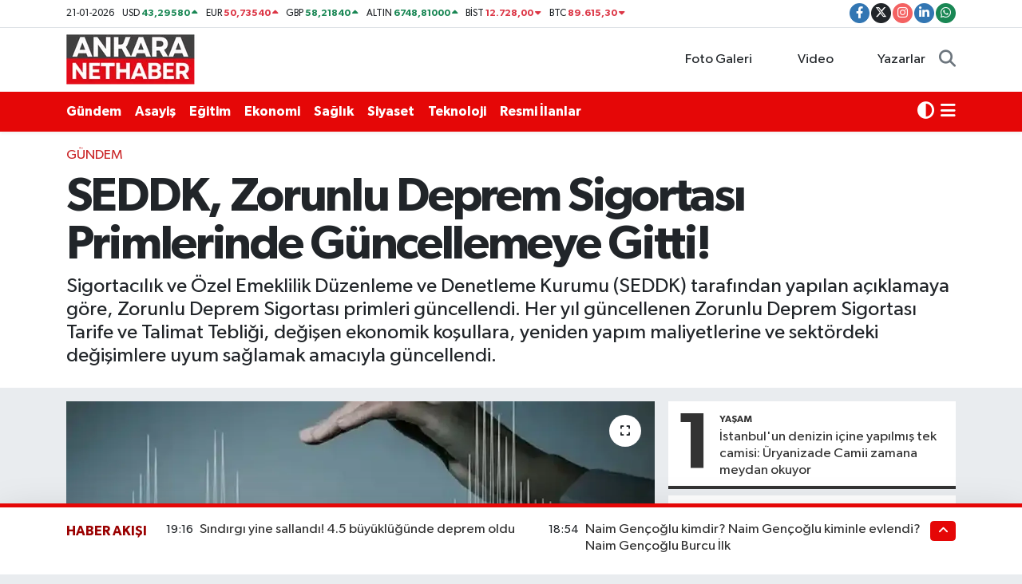

--- FILE ---
content_type: text/html; charset=UTF-8
request_url: https://www.ankaranethaber.com/haber/18604003/seddk-zorunlu-deprem-sigortasi-primlerinde-guncellemeye-gitti
body_size: 27169
content:
<!DOCTYPE html>
<html lang="tr" data-theme="flow">
<head>

    <meta charset="utf-8">
<title>SEDDK, Zorunlu Deprem Sigortası Primlerinde Güncellemeye Gitti! - Ankara Net Haber: Son dakika Ankara haberleri</title>
<meta name="description" content="Sigortacılık ve Özel Emeklilik Düzenleme ve Denetleme Kurumu (SEDDK) tarafından yapılan açıklamaya göre, Zorunlu Deprem Sigortası primleri güncellendi. Her yıl güncellenen Zorunlu Deprem Sigortası Tarife ve Talimat Tebliği, değişen ekonomik koşullara, yeniden yapım maliyetlerine ve sektördeki değişimlere uyum sağlamak amacıyla güncellendi.">
<link rel="canonical" href="https://www.ankaranethaber.com/haber/18604003/seddk-zorunlu-deprem-sigortasi-primlerinde-guncellemeye-gitti">
<meta name="viewport" content="width=device-width,initial-scale=1">
<meta name="X-UA-Compatible" content="IE=edge">
<meta name="robots" content="max-image-preview:large">
<meta name="theme-color" content="#e50707">
<meta name="title" content="SEDDK, Zorunlu Deprem Sigortası Primlerinde Güncellemeye Gitti!">
<meta name="articleSection" content="news">
<meta name="datePublished" content="2023-12-28T19:50:00+03:00">
<meta name="dateModified" content="2023-12-28T19:50:28+03:00">
<meta name="articleAuthor" content="Haber Bülteni">
<meta name="author" content="Haber Bülteni">
<meta property="og:site_name" content="Ankara Net Haber: Son dakika Ankara haberleri">
<meta property="og:title" content="SEDDK, Zorunlu Deprem Sigortası Primlerinde Güncellemeye Gitti!">
<meta property="og:description" content="Sigortacılık ve Özel Emeklilik Düzenleme ve Denetleme Kurumu (SEDDK) tarafından yapılan açıklamaya göre, Zorunlu Deprem Sigortası primleri güncellendi. Her yıl güncellenen Zorunlu Deprem Sigortası Tarife ve Talimat Tebliği, değişen ekonomik koşullara, yeniden yapım maliyetlerine ve sektördeki değişimlere uyum sağlamak amacıyla güncellendi.">
<meta property="og:url" content="https://www.ankaranethaber.com/haber/18604003/seddk-zorunlu-deprem-sigortasi-primlerinde-guncellemeye-gitti">
<meta property="og:image" content="https://ankaranethabercom.teimg.com/ankaranethaber-com/sites/2023/12/28/650x344-zorunlu-deprem-sigortasi-azami-teminat-tutari-yukseltildi-1703760718138.webp">
<meta property="og:type" content="article">
<meta property="og:article:published_time" content="2023-12-28T19:50:00+03:00">
<meta property="og:article:modified_time" content="2023-12-28T19:50:28+03:00">
<meta name="twitter:card" content="summary_large_image">
<meta name="twitter:site" content="@ankara_nethaber">
<meta name="twitter:title" content="SEDDK, Zorunlu Deprem Sigortası Primlerinde Güncellemeye Gitti!">
<meta name="twitter:description" content="Sigortacılık ve Özel Emeklilik Düzenleme ve Denetleme Kurumu (SEDDK) tarafından yapılan açıklamaya göre, Zorunlu Deprem Sigortası primleri güncellendi. Her yıl güncellenen Zorunlu Deprem Sigortası Tarife ve Talimat Tebliği, değişen ekonomik koşullara, yeniden yapım maliyetlerine ve sektördeki değişimlere uyum sağlamak amacıyla güncellendi.">
<meta name="twitter:image" content="https://ankaranethabercom.teimg.com/ankaranethaber-com/sites/2023/12/28/650x344-zorunlu-deprem-sigortasi-azami-teminat-tutari-yukseltildi-1703760718138.webp">
<meta name="twitter:url" content="https://www.ankaranethaber.com/haber/18604003/seddk-zorunlu-deprem-sigortasi-primlerinde-guncellemeye-gitti">
<link rel="shortcut icon" type="image/x-icon" href="https://ankaranethabercom.teimg.com/ankaranethaber-com/uploads/2024/11/anhlogo.webp">
<link rel="manifest" href="https://www.ankaranethaber.com/manifest.json?v=6.6.4" />
<link rel="preload" href="https://static.tebilisim.com/flow/assets/css/font-awesome/fa-solid-900.woff2" as="font" type="font/woff2" crossorigin />
<link rel="preload" href="https://static.tebilisim.com/flow/assets/css/font-awesome/fa-brands-400.woff2" as="font" type="font/woff2" crossorigin />
<link rel="preload" href="https://static.tebilisim.com/flow/assets/css/weather-icons/font/weathericons-regular-webfont.woff2" as="font" type="font/woff2" crossorigin />
<link rel="preload" href="https://static.tebilisim.com/flow/vendor/te/fonts/gibson/Gibson-Bold.woff2" as="font" type="font/woff2" crossorigin />
<link rel="preload" href="https://static.tebilisim.com/flow/vendor/te/fonts/gibson/Gibson-BoldItalic.woff2" as="font" type="font/woff2" crossorigin />
<link rel="preload" href="https://static.tebilisim.com/flow/vendor/te/fonts/gibson/Gibson-Italic.woff2" as="font" type="font/woff2" crossorigin />
<link rel="preload" href="https://static.tebilisim.com/flow/vendor/te/fonts/gibson/Gibson-Light.woff2" as="font" type="font/woff2" crossorigin />
<link rel="preload" href="https://static.tebilisim.com/flow/vendor/te/fonts/gibson/Gibson-LightItalic.woff2" as="font" type="font/woff2" crossorigin />
<link rel="preload" href="https://static.tebilisim.com/flow/vendor/te/fonts/gibson/Gibson-SemiBold.woff2" as="font" type="font/woff2" crossorigin />
<link rel="preload" href="https://static.tebilisim.com/flow/vendor/te/fonts/gibson/Gibson-SemiBoldItalic.woff2" as="font" type="font/woff2" crossorigin />
<link rel="preload" href="https://static.tebilisim.com/flow/vendor/te/fonts/gibson/Gibson.woff2" as="font" type="font/woff2" crossorigin />


<link rel="preload" as="style" href="https://static.tebilisim.com/flow/vendor/te/fonts/gibson.css?v=6.6.4">
<link rel="stylesheet" href="https://static.tebilisim.com/flow/vendor/te/fonts/gibson.css?v=6.6.4">

<style>:root {
        --te-link-color: #333;
        --te-link-hover-color: #000;
        --te-font: "Gibson";
        --te-secondary-font: "Gibson";
        --te-h1-font-size: 60px;
        --te-color: #e50707;
        --te-hover-color: #9a0000;
        --mm-ocd-width: 85%!important; /*  Mobil Menü Genişliği */
        --swiper-theme-color: var(--te-color)!important;
        --header-13-color: #ffc107;
    }</style><link rel="preload" as="style" href="https://static.tebilisim.com/flow/assets/vendor/bootstrap/css/bootstrap.min.css?v=6.6.4">
<link rel="stylesheet" href="https://static.tebilisim.com/flow/assets/vendor/bootstrap/css/bootstrap.min.css?v=6.6.4">
<link rel="preload" as="style" href="https://static.tebilisim.com/flow/assets/css/app6.6.4.min.css">
<link rel="stylesheet" href="https://static.tebilisim.com/flow/assets/css/app6.6.4.min.css">



<script type="application/ld+json">{"@context":"https:\/\/schema.org","@type":"WebSite","url":"https:\/\/www.ankaranethaber.com","potentialAction":{"@type":"SearchAction","target":"https:\/\/www.ankaranethaber.com\/arama?q={query}","query-input":"required name=query"}}</script>

<script type="application/ld+json">{"@context":"https:\/\/schema.org","@type":"NewsMediaOrganization","url":"https:\/\/www.ankaranethaber.com","name":"Ankara Net Haber: Son dakika Ankara haberleri","logo":"https:\/\/ankaranethabercom.teimg.com\/ankaranethaber-com\/uploads\/2024\/11\/ankaranethaberlogosu.png","sameAs":["https:\/\/www.facebook.com\/ankaranethabercom","https:\/\/www.twitter.com\/ankara_nethaber","https:\/\/www.linkedin.com\/company\/ankaranethaber\/","https:\/\/www.instagram.com\/ankaranethabercom"]}</script>

<script type="application/ld+json">{"@context":"https:\/\/schema.org","@graph":[{"@type":"SiteNavigationElement","name":"Ana Sayfa","url":"https:\/\/www.ankaranethaber.com","@id":"https:\/\/www.ankaranethaber.com"},{"@type":"SiteNavigationElement","name":"Haber","url":"https:\/\/www.ankaranethaber.com\/haber","@id":"https:\/\/www.ankaranethaber.com\/haber"},{"@type":"SiteNavigationElement","name":"Seri \u0130lan","url":"https:\/\/www.ankaranethaber.com\/seri-ilan","@id":"https:\/\/www.ankaranethaber.com\/seri-ilan"},{"@type":"SiteNavigationElement","name":"Politika","url":"https:\/\/www.ankaranethaber.com\/politika","@id":"https:\/\/www.ankaranethaber.com\/politika"},{"@type":"SiteNavigationElement","name":"Gizlilik S\u00f6zle\u015fmesi","url":"https:\/\/www.ankaranethaber.com\/gizlilik-sozlesmesi","@id":"https:\/\/www.ankaranethaber.com\/gizlilik-sozlesmesi"},{"@type":"SiteNavigationElement","name":"\u0130leti\u015fim","url":"https:\/\/www.ankaranethaber.com\/iletisim","@id":"https:\/\/www.ankaranethaber.com\/iletisim"},{"@type":"SiteNavigationElement","name":"Yazarlar","url":"https:\/\/www.ankaranethaber.com\/yazarlar","@id":"https:\/\/www.ankaranethaber.com\/yazarlar"},{"@type":"SiteNavigationElement","name":"Foto Galeri","url":"https:\/\/www.ankaranethaber.com\/foto-galeri","@id":"https:\/\/www.ankaranethaber.com\/foto-galeri"},{"@type":"SiteNavigationElement","name":"Video Galeri","url":"https:\/\/www.ankaranethaber.com\/video","@id":"https:\/\/www.ankaranethaber.com\/video"},{"@type":"SiteNavigationElement","name":"Biyografiler","url":"https:\/\/www.ankaranethaber.com\/biyografi","@id":"https:\/\/www.ankaranethaber.com\/biyografi"},{"@type":"SiteNavigationElement","name":"Firma Rehberi","url":"https:\/\/www.ankaranethaber.com\/rehber","@id":"https:\/\/www.ankaranethaber.com\/rehber"},{"@type":"SiteNavigationElement","name":"Vefatlar","url":"https:\/\/www.ankaranethaber.com\/vefat","@id":"https:\/\/www.ankaranethaber.com\/vefat"},{"@type":"SiteNavigationElement","name":"R\u00f6portajlar","url":"https:\/\/www.ankaranethaber.com\/roportaj","@id":"https:\/\/www.ankaranethaber.com\/roportaj"},{"@type":"SiteNavigationElement","name":"Anketler","url":"https:\/\/www.ankaranethaber.com\/anketler","@id":"https:\/\/www.ankaranethaber.com\/anketler"},{"@type":"SiteNavigationElement","name":"\u00c7ankaya Bug\u00fcn, Yar\u0131n ve 1 Haftal\u0131k Hava Durumu Tahmini","url":"https:\/\/www.ankaranethaber.com\/cankaya-hava-durumu","@id":"https:\/\/www.ankaranethaber.com\/cankaya-hava-durumu"},{"@type":"SiteNavigationElement","name":"\u00c7ankaya Namaz Vakitleri","url":"https:\/\/www.ankaranethaber.com\/cankaya-namaz-vakitleri","@id":"https:\/\/www.ankaranethaber.com\/cankaya-namaz-vakitleri"},{"@type":"SiteNavigationElement","name":"Puan Durumu ve Fikst\u00fcr","url":"https:\/\/www.ankaranethaber.com\/futbol\/super-lig-puan-durumu-ve-fikstur","@id":"https:\/\/www.ankaranethaber.com\/futbol\/super-lig-puan-durumu-ve-fikstur"}]}</script>

<script type="application/ld+json">{"@context":"https:\/\/schema.org","@type":"BreadcrumbList","itemListElement":[{"@type":"ListItem","position":1,"item":{"@type":"Thing","@id":"https:\/\/www.ankaranethaber.com","name":"Haberler"}}]}</script>
<script type="application/ld+json">{"@context":"https:\/\/schema.org","@type":"NewsArticle","headline":"SEDDK, Zorunlu Deprem Sigortas\u0131 Primlerinde G\u00fcncellemeye Gitti!","articleSection":"G\u00fcndem","dateCreated":"2023-12-28T19:50:00+03:00","datePublished":"2023-12-28T19:50:00+03:00","dateModified":"2023-12-28T19:50:28+03:00","wordCount":274,"genre":"news","mainEntityOfPage":{"@type":"WebPage","@id":"https:\/\/www.ankaranethaber.com\/seddk-zorunlu-deprem-sigortasi-primlerinde-guncellemeye-gitti"},"articleBody":"<p>Sigortac\u0131l\u0131k ve \u00d6zel Emeklilik D\u00fczenleme ve Denetleme Kurumu (SEDDK) taraf\u0131ndan yap\u0131lan g\u00fcncelleme ile Zorunlu Deprem Sigortas\u0131 primleri, sekt\u00f6rdeki de\u011fi\u015fen ko\u015fullara ve ekonomik dinamiklere uyum sa\u011flamak amac\u0131yla yeniden belirlendi. Her y\u0131l g\u00fcncellenen Zorunlu Deprem Sigortas\u0131 Tarife ve Talimat Tebli\u011fi, hak sahiplerinin menfaatlerini koruma hedefi g\u00fcderek \u00f6nemli de\u011fi\u015fikliklere tabi tutuldu.<\/p><p>Bu kapsamda, Zorunlu Deprem Sigortas\u0131 asgari prim tutarlar\u0131, risk gruplar\u0131na g\u00f6re belirlendi. Buna g\u00f6re birinci gruptan yedinci gruba kadar s\u0131ralanan risk gruplar\u0131 i\u00e7in asgari prim tutarlar\u0131 \u015fu \u015fekilde g\u00fcncellendi: birinci grup 979 TL, ikinci grup 869 TL, \u00fc\u00e7\u00fcnc\u00fc grup 739 TL, d\u00f6rd\u00fcnc\u00fc grup 693 TL, be\u015finci grup 521 TL, alt\u0131nc\u0131 grup 370 TL ve yedinci grup 252 TL oldu. Bu asgari prim tutarlar\u0131 1 Ocak 2024 tarihinden itibaren ge\u00e7erli olacak.<\/p><p>Ayr\u0131ca, azami teminat tutar\u0131 da g\u00fcncellenerek 640 bin TL'den 1 milyon 272 bin TL'ye y\u00fckseltildi. Sigorta bedeli hesab\u0131na esas metrekare bedelleri de her ay T\u00fcrkiye \u0130statistik Kurumu taraf\u0131ndan a\u00e7\u0131klanan ayl\u0131k 2003=100 Temel Y\u0131ll\u0131 Yurt \u0130\u00e7i \u00dcretici Fiyat Endeksi oran\u0131nda art\u0131r\u0131lacak.<\/p><p>Yeni d\u00fczenleme ile betonarme konutlar i\u00e7in esas metrekare bedeli 3 bin 16 TL'den 6 bin TL'ye, di\u011fer konutlar i\u00e7in ise 2 bin 80 TL'den 4 bin TL'ye \u00e7\u0131kart\u0131ld\u0131. Bu sayede, deprem sigortas\u0131 kapsam\u0131ndaki hak sahiplerinin poli\u00e7eleri, de\u011fi\u015fen ekonomik ko\u015fullara ve yeniden yap\u0131m maliyetlerine daha uygun bir \u015fekilde g\u00fcncellenmi\u015f oldu.<\/p><p>SEDDK'n\u0131n bu d\u00fczenleme ile sigorta sekt\u00f6r\u00fcn\u00fcn dinamiklerine uyum sa\u011flamas\u0131 ve vatanda\u015flar\u0131n deprem riskine kar\u015f\u0131 daha etkin bir koruma alt\u0131na al\u0131nmas\u0131 ama\u00e7lanmaktad\u0131r.<\/p>","description":"Sigortac\u0131l\u0131k ve \u00d6zel Emeklilik D\u00fczenleme ve Denetleme Kurumu (SEDDK) taraf\u0131ndan yap\u0131lan a\u00e7\u0131klamaya g\u00f6re, Zorunlu Deprem Sigortas\u0131 primleri g\u00fcncellendi. Her y\u0131l g\u00fcncellenen Zorunlu Deprem Sigortas\u0131 Tarife ve Talimat Tebli\u011fi, de\u011fi\u015fen ekonomik ko\u015fullara, yeniden yap\u0131m maliyetlerine ve sekt\u00f6rdeki de\u011fi\u015fimlere uyum sa\u011flamak amac\u0131yla g\u00fcncellendi.","inLanguage":"tr-TR","keywords":[],"image":{"@type":"ImageObject","url":"https:\/\/ankaranethabercom.teimg.com\/crop\/1280x720\/ankaranethaber-com\/sites\/2023\/12\/28\/650x344-zorunlu-deprem-sigortasi-azami-teminat-tutari-yukseltildi-1703760718138.webp","width":"1280","height":"720","caption":"SEDDK, Zorunlu Deprem Sigortas\u0131 Primlerinde G\u00fcncellemeye Gitti!"},"publishingPrinciples":"https:\/\/www.ankaranethaber.com\/gizlilik-sozlesmesi","isFamilyFriendly":"http:\/\/schema.org\/True","isAccessibleForFree":"http:\/\/schema.org\/True","publisher":{"@type":"Organization","name":"Ankara Net Haber: Son dakika Ankara haberleri","image":"https:\/\/ankaranethabercom.teimg.com\/ankaranethaber-com\/uploads\/2024\/11\/ankaranethaberlogosu.png","logo":{"@type":"ImageObject","url":"https:\/\/ankaranethabercom.teimg.com\/ankaranethaber-com\/uploads\/2024\/11\/ankaranethaberlogosu.png","width":"640","height":"375"}},"author":{"@type":"Person","name":"\u0130BRAH\u0130M G\u00d6KDEM\u0130R","honorificPrefix":"","jobTitle":"","url":null}}</script>
<script data-cfasync="false" src="https://static.tebilisim.com/flow/assets/js/dark-mode.js?v=6.6.4"></script>




<script>!function(){var t=document.createElement("script");t.setAttribute("src",'https://cdn.p.analitik.bik.gov.tr/tracker'+(typeof Intl!=="undefined"?(typeof (Intl||"").PluralRules!=="undefined"?'1':typeof Promise!=="undefined"?'2':typeof MutationObserver!=='undefined'?'3':'4'):'4')+'.js'),t.setAttribute("data-website-id","f061a0aa-b87c-48d9-942b-87f4726f601a"),t.setAttribute("data-host-url",'//f061a0aa-b87c-48d9-942b-87f4726f601a.collector.p.analitik.bik.gov.tr'),document.head.appendChild(t)}();</script>
<!-- Yandex.Metrika counter -->
<script type="text/javascript" >
   (function(m,e,t,r,i,k,a){m[i]=m[i]||function(){(m[i].a=m[i].a||[]).push(arguments)};
   m[i].l=1*new Date();
   for (var j = 0; j < document.scripts.length; j++) {if (document.scripts[j].src === r) { return; }}
   k=e.createElement(t),a=e.getElementsByTagName(t)[0],k.async=1,k.src=r,a.parentNode.insertBefore(k,a)})
   (window, document, "script", "https://mc.yandex.ru/metrika/tag.js", "ym");

   ym(97931949, "init", {
        clickmap:true,
        trackLinks:true,
        accurateTrackBounce:true,
        webvisor:true
   });
</script>
<noscript><div><img src="https://mc.yandex.ru/watch/97931949" style="position:absolute; left:-9999px;" alt="" /></div></noscript>
<!-- /Yandex.Metrika counter -->


<script src="https://jsc.idealmedia.io/site/975493.js" async>
</script>

<link rel="manifest" href="/manifest.json?data=Bildirt">
<script>var uygulamaid="235641-4303-4335-1770-5983-6";</script>
<script src="https://cdn2.bildirt.com/BildirtSDKfiles.js"></script>


<meta name="google-site-verification" content="D_t89cx7e-Ue18COyKNl9nx1Hi0tCFbAkgb-23FxqJk" />

<script async src="https://pagead2.googlesyndication.com/pagead/js/adsbygoogle.js?client=ca-pub-9338147763984531"
     crossorigin="anonymous"></script>
     
<!-- Meta Pixel Code -->
<script>
!function(f,b,e,v,n,t,s)
{if(f.fbq)return;n=f.fbq=function(){n.callMethod?
n.callMethod.apply(n,arguments):n.queue.push(arguments)};
if(!f._fbq)f._fbq=n;n.push=n;n.loaded=!0;n.version='2.0';
n.queue=[];t=b.createElement(e);t.async=!0;
t.src=v;s=b.getElementsByTagName(e)[0];
s.parentNode.insertBefore(t,s)}(window, document,'script',
'https://connect.facebook.net/en_US/fbevents.js');
fbq('init', '756657221132709');
fbq('track', 'PageView');
</script>
<noscript><img height="1" width="1" style="display:none"
src="https://www.facebook.com/tr?id=756657221132709&ev=PageView&noscript=1"
/></noscript>
<!-- End Meta Pixel Code -->



<script async data-cfasync="false"
	src="https://www.googletagmanager.com/gtag/js?id=G-HEGCMPTQWV"></script>
<script data-cfasync="false">
	window.dataLayer = window.dataLayer || [];
	  function gtag(){dataLayer.push(arguments);}
	  gtag('js', new Date());
	  gtag('config', 'G-HEGCMPTQWV');
</script>




</head>




<body class="d-flex flex-column min-vh-100">

    
    

    <header class="header-7">
    <div class="top-header d-none d-lg-block bg-white border-bottom">
        <div class="container">
            <div class="d-flex justify-content-between align-items-center small py-1">
                                    <!-- PİYASALAR -->
        <ul class="top-currency list-unstyled list-inline mb-0 text-dark">
        <li class="list-inline-item">21-01-2026</li>
        <li class="list-inline-item dolar">
            USD
            <span class="fw-bold text-success value">43,29580</span>
            <span class="text-success"><i class="fa fa-caret-up"></i></span>
        </li>
        <li class="list-inline-item euro">
            EUR
            <span class="fw-bold text-danger value">50,73540</span>
            <span class="text-danger"><i class="fa fa-caret-up"></i></span>
        </li>
        <li class="list-inline-item euro">
            GBP
            <span class="fw-bold text-success value">58,21840</span>
            <span class="text-success"><i class="fa fa-caret-up"></i></span>
        </li>
        <li class="list-inline-item altin">
            ALTIN
            <span class="fw-bold text-success value">6748,81000</span>
            <span class="text-success"><i class="fa fa-caret-up"></i></span>
        </li>
        <li class="list-inline-item bist">
            BİST
            <span class="fw-bold text-danger value">12.728,00</span>
            <span class="text-danger"><i class="fa fa-caret-down"></i></span>
        </li>

        <li class="list-inline-item btc">
            BTC
            <span class="fw-bold text-danger value">89.615,30</span>
            <span class="text-danger"><i class="fa fa-caret-down"></i></span>
        </li>
    </ul>

    

                
                <div class="top-social-media">
                                        <a href="https://www.facebook.com/ankaranethabercom" target="_blank" class="btn btn-sm btn-primary rounded-pill" rel="nofollow noreferrer noopener"><i class="fab fa-facebook-f text-white"></i></a>
                                                            <a href="https://www.twitter.com/ankara_nethaber" class="btn btn-sm btn-dark rounded-pill" target="_blank" rel="nofollow noreferrer noopener"><i class="fab fa-x-twitter text-white"></i></a>
                                                            <a href="https://www.instagram.com/ankaranethabercom" class="btn btn-sm btn-magenta rounded-pill" target="_blank" rel="nofollow noreferrer noopener"><i class="fab fa-instagram text-white"></i></a>
                                                                                <a href="https://www.linkedin.com/company/ankaranethaber/" target="_blank" class="btn btn-sm btn-primary rounded-pill" rel="nofollow noreferrer noopener"><i class="fab fa-linkedin-in text-white"></i></a>
                                                                                                                                            <a href="https://api.whatsapp.com/send?phone=0546 155 49 06" class="btn btn-sm  btn-success rounded-pill" target="_blank" rel="nofollow noreferrer noopener"><i class="fab fa-whatsapp text-white"></i></a>
                                    </div>
            </div>
        </div>
    </div>
    <nav class="main-menu navbar navbar-expand-lg bg-white py-1 ps-0 py-2">
        <div class="container">
            <div class="d-lg-none">
                <a href="#menu" title="Ana Menü"><i class="fa fa-bars fa-lg"></i></a>
            </div>
            <div>
                                <a class="navbar-brand me-0" href="/" title="Ankara Net Haber: Son dakika Ankara haberleri">
                    <img src="https://ankaranethabercom.teimg.com/ankaranethaber-com/uploads/2024/11/ankaranethaberlogosu.png" alt="Ankara Net Haber: Son dakika Ankara haberleri" width="163" height="40" class="light-mode img-fluid flow-logo">
<img src="https://ankaranethabercom.teimg.com/ankaranethaber-com/uploads/2024/11/ankaranethaberlogosu.png" alt="Ankara Net Haber: Son dakika Ankara haberleri" width="163" height="40" class="dark-mode img-fluid flow-logo d-none">

                </a>
                            </div>

            <ul class="nav d-flex justify-content-end">
                <ul  class="nav">
        <li class="nav-item   d-none d-lg-block">
        <a href="/foto-galeri" class="nav-link nav-link" target="_self" title="Foto Galeri"><i class="fa fa-camera me-1 text-white mr-1"></i>Foto Galeri</a>
        
    </li>
        <li class="nav-item   d-none d-lg-block">
        <a href="/video" class="nav-link nav-link" target="_self" title="Video"><i class="fa fa-video me-1 text-white mr-1"></i>Video</a>
        
    </li>
        <li class="nav-item   d-none d-lg-block">
        <a href="/yazarlar" class="nav-link nav-link" target="_self" title="Yazarlar"><i class="fa fa-pen-nib me-1 text-white mr-1"></i>Yazarlar</a>
        
    </li>
    </ul>

                <li class="nav-item dropdown d-lg-none">
    <a href="#" class="nav-link p-0 my-2 me-2 text-secondary " data-bs-toggle="dropdown" data-bs-display="static">
        <i class="fas fa-adjust fa-lg theme-icon-active"></i>
    </a>
    <ul class="dropdown-menu min-w-auto dropdown-menu-end shadow-none border-0 rounded-0">
        <li>
            <button type="button" class="dropdown-item d-flex align-items-center active" data-bs-theme-value="light">
                <i class="fa fa-sun me-1 mode-switch"></i>
                Açık
            </button>
        </li>
        <li>
            <button type="button" class="dropdown-item d-flex align-items-center" data-bs-theme-value="dark">
                <i class="fa fa-moon me-1 mode-switch"></i>
                Koyu
            </button>
        </li>
        <li>
            <button type="button" class="dropdown-item d-flex align-items-center" data-bs-theme-value="auto">
                <i class="fas fa-adjust me-1 mode-switch"></i>
                Sistem
            </button>
        </li>
    </ul>
</li>

                <li class="nav-item">
                    <a href="/arama" class="nav-link p-0 my-2 text-secondary" title="Ara">
                        <i class="fa fa-search fa-lg"></i>
                    </a>
                </li>
            </ul>
        </div>
    </nav>
    <div class="category-menu navbar navbar-expand-lg d-none d-lg-block shadow-sm bg-te-color py-1">
        <div class="container">
            <ul  class="nav fw-semibold">
        <li class="nav-item   ">
        <a href="/gundem" class="nav-link text-white ps-0" target="_self" title="Gündem">Gündem</a>
        
    </li>
        <li class="nav-item   ">
        <a href="/asayis" class="nav-link text-white ps-0" target="_self" title="Asayiş">Asayiş</a>
        
    </li>
        <li class="nav-item   ">
        <a href="/egitim" class="nav-link text-white ps-0" target="_self" title="Eğitim">Eğitim</a>
        
    </li>
        <li class="nav-item   ">
        <a href="/ekonomi" class="nav-link text-white ps-0" target="_self" title="Ekonomi">Ekonomi</a>
        
    </li>
        <li class="nav-item   ">
        <a href="/saglik" class="nav-link text-white ps-0" target="_self" title="Sağlık">Sağlık</a>
        
    </li>
        <li class="nav-item   ">
        <a href="/siyaset" class="nav-link text-white ps-0" target="_self" title="Siyaset">Siyaset</a>
        
    </li>
        <li class="nav-item   ">
        <a href="/teknoloji" class="nav-link text-white ps-0" target="_self" title="Teknoloji">Teknoloji</a>
        
    </li>
        <li class="nav-item   ">
        <a href="/resmi-ilanlar" class="nav-link text-white ps-0" target="_self" title="Resmi İlanlar">Resmi İlanlar</a>
        
    </li>
    </ul>

            <ul class="nav">
                <li class="nav-item dropdown d-none d-lg-block">
    <a href="#" class="nav-link p-0 me-2 text-white " data-bs-toggle="dropdown" data-bs-display="static">
        <i class="fas fa-adjust fa-lg theme-icon-active"></i>
    </a>
    <ul class="dropdown-menu min-w-auto dropdown-menu-end shadow-none border-0 rounded-0">
        <li>
            <button type="button" class="dropdown-item d-flex align-items-center active" data-bs-theme-value="light">
                <i class="fa fa-sun me-1 mode-switch"></i>
                Açık
            </button>
        </li>
        <li>
            <button type="button" class="dropdown-item d-flex align-items-center" data-bs-theme-value="dark">
                <i class="fa fa-moon me-1 mode-switch"></i>
                Koyu
            </button>
        </li>
        <li>
            <button type="button" class="dropdown-item d-flex align-items-center" data-bs-theme-value="auto">
                <i class="fas fa-adjust me-1 mode-switch"></i>
                Sistem
            </button>
        </li>
    </ul>
</li>

                <li class="nav-item dropdown position-static">
                    <a class="nav-link p-0 text-white" data-bs-toggle="dropdown" href="#" aria-haspopup="true"
                        aria-expanded="false" title="Ana Menü">
                        <i class="fa fa-bars fa-lg"></i>
                    </a>
                    <div class="mega-menu dropdown-menu dropdown-menu-end text-capitalize shadow-lg border-0 rounded-0">

    <div class="row g-3 small p-3">

                <div class="col">
            <div class="extra-sections bg-light p-3 border">
                <a href="https://www.ankaranethaber.com/ankara-nobetci-eczaneler" title="Ankara Nöbetçi Eczaneler" class="d-block border-bottom pb-2 mb-2" target="_self"><i class="fa-solid fa-capsules me-2"></i>Ankara Nöbetçi Eczaneler</a>
<a href="https://www.ankaranethaber.com/ankara-hava-durumu" title="Ankara Hava Durumu" class="d-block border-bottom pb-2 mb-2" target="_self"><i class="fa-solid fa-cloud-sun me-2"></i>Ankara Hava Durumu</a>
<a href="https://www.ankaranethaber.com/ankara-namaz-vakitleri" title="Ankara Namaz Vakitleri" class="d-block border-bottom pb-2 mb-2" target="_self"><i class="fa-solid fa-mosque me-2"></i>Ankara Namaz Vakitleri</a>
<a href="https://www.ankaranethaber.com/ankara-trafik-durumu" title="Ankara Trafik Yoğunluk Haritası" class="d-block border-bottom pb-2 mb-2" target="_self"><i class="fa-solid fa-car me-2"></i>Ankara Trafik Yoğunluk Haritası</a>
<a href="https://www.ankaranethaber.com/futbol/super-lig-puan-durumu-ve-fikstur" title="Süper Lig Puan Durumu ve Fikstür" class="d-block border-bottom pb-2 mb-2" target="_self"><i class="fa-solid fa-chart-bar me-2"></i>Süper Lig Puan Durumu ve Fikstür</a>
<a href="https://www.ankaranethaber.com/tum-mansetler" title="Tüm Manşetler" class="d-block border-bottom pb-2 mb-2" target="_self"><i class="fa-solid fa-newspaper me-2"></i>Tüm Manşetler</a>
<a href="https://www.ankaranethaber.com/sondakika-haberleri" title="Son Dakika Haberleri" class="d-block border-bottom pb-2 mb-2" target="_self"><i class="fa-solid fa-bell me-2"></i>Son Dakika Haberleri</a>

            </div>
        </div>
        
        

    </div>

    <div class="p-3 bg-light">
                <a class="me-3"
            href="https://www.facebook.com/ankaranethabercom" target="_blank" rel="nofollow noreferrer noopener"><i class="fab fa-facebook me-2 text-navy"></i> Facebook</a>
                        <a class="me-3"
            href="https://www.twitter.com/ankara_nethaber" target="_blank" rel="nofollow noreferrer noopener"><i class="fab fa-x-twitter "></i> Twitter</a>
                        <a class="me-3"
            href="https://www.instagram.com/ankaranethabercom" target="_blank" rel="nofollow noreferrer noopener"><i class="fab fa-instagram me-2 text-magenta"></i> Instagram</a>
                        <a class="me-3"
            href="https://www.linkedin.com/company/ankaranethaber/" target="_blank" rel="nofollow noreferrer noopener"><i class="fab fa-linkedin me-2 text-navy"></i> Linkedin</a>
                                                        <a class="" href="https://api.whatsapp.com/send?phone=0546 155 49 06" title="Whatsapp" rel="nofollow noreferrer noopener"><i
            class="fab fa-whatsapp me-2 text-navy"></i> WhatsApp İhbar Hattı</a>    </div>

    <div class="mega-menu-footer p-2 bg-te-color">
        <a class="dropdown-item text-white" href="/kunye" title="Künye / İletişim"><i class="fa fa-id-card me-2"></i> Künye / İletişim</a>
        <a class="dropdown-item text-white" href="/iletisim" title="Bize Ulaşın"><i class="fa fa-envelope me-2"></i> Bize Ulaşın</a>
        <a class="dropdown-item text-white" href="/rss-baglantilari" title="RSS Bağlantıları"><i class="fa fa-rss me-2"></i> RSS Bağlantıları</a>
        <a class="dropdown-item text-white" href="/member/login" title="Üyelik Girişi"><i class="fa fa-user me-2"></i> Üyelik Girişi</a>
    </div>


</div>

                </li>
            </ul>


        </div>
    </div>
    <ul  class="mobile-categories d-lg-none list-inline bg-white">
        <li class="list-inline-item">
        <a href="/gundem" class="text-dark" target="_self" title="Gündem">
                Gündem
        </a>
    </li>
        <li class="list-inline-item">
        <a href="/asayis" class="text-dark" target="_self" title="Asayiş">
                Asayiş
        </a>
    </li>
        <li class="list-inline-item">
        <a href="/egitim" class="text-dark" target="_self" title="Eğitim">
                Eğitim
        </a>
    </li>
        <li class="list-inline-item">
        <a href="/ekonomi" class="text-dark" target="_self" title="Ekonomi">
                Ekonomi
        </a>
    </li>
        <li class="list-inline-item">
        <a href="/saglik" class="text-dark" target="_self" title="Sağlık">
                Sağlık
        </a>
    </li>
        <li class="list-inline-item">
        <a href="/siyaset" class="text-dark" target="_self" title="Siyaset">
                Siyaset
        </a>
    </li>
        <li class="list-inline-item">
        <a href="/teknoloji" class="text-dark" target="_self" title="Teknoloji">
                Teknoloji
        </a>
    </li>
        <li class="list-inline-item">
        <a href="/resmi-ilanlar" class="text-dark" target="_self" title="Resmi İlanlar">
                Resmi İlanlar
        </a>
    </li>
    </ul>


</header>






<main class=" overflow-hidden" style="min-height: 300px">

    
    <div class="infinite" data-show-advert="1">

    

    <div class="infinite-item d-block" data-id="18604003" data-category-id="39682" data-reference="TE\Archive\Models\Archive" data-json-url="/service/json/featured-infinite.json">

        

        <div class="news-header py-3 bg-white">
            <div class="container">

                

                <div class="text-center text-lg-start">
                    <a href="https://www.ankaranethaber.com/gundem" target="_self" title="Gündem" style="color: #CA2527;" class="text-uppercase category">Gündem</a>
                </div>

                <h1 class="h2 fw-bold text-lg-start headline my-2 text-center" itemprop="headline">SEDDK, Zorunlu Deprem Sigortası Primlerinde Güncellemeye Gitti!</h1>
                
                <h2 class="lead text-center text-lg-start text-dark description" itemprop="description">Sigortacılık ve Özel Emeklilik Düzenleme ve Denetleme Kurumu (SEDDK) tarafından yapılan açıklamaya göre, Zorunlu Deprem Sigortası primleri güncellendi. Her yıl güncellenen Zorunlu Deprem Sigortası Tarife ve Talimat Tebliği, değişen ekonomik koşullara, yeniden yapım maliyetlerine ve sektördeki değişimlere uyum sağlamak amacıyla güncellendi.</h2>
                
            </div>
        </div>


        <div class="container g-0 g-sm-4">

            <div class="news-section overflow-hidden mt-lg-3">
                <div class="row g-3">
                    <div class="col-lg-8">
                        <div class="card border-0 rounded-0 mb-3">

                            <div class="inner">
    <a href="https://ankaranethabercom.teimg.com/crop/1280x720/ankaranethaber-com/sites/2023/12/28/650x344-zorunlu-deprem-sigortasi-azami-teminat-tutari-yukseltildi-1703760718138.webp" class="position-relative d-block" data-fancybox>
                        <div class="zoom-in-out m-3">
            <i class="fa fa-expand" style="font-size: 14px"></i>
        </div>
        <img class="img-fluid" src="https://ankaranethabercom.teimg.com/crop/1280x720/ankaranethaber-com/sites/2023/12/28/650x344-zorunlu-deprem-sigortasi-azami-teminat-tutari-yukseltildi-1703760718138.webp" alt="SEDDK, Zorunlu Deprem Sigortası Primlerinde Güncellemeye Gitti!" width="860" height="504" loading="eager" fetchpriority="high" decoding="async" style="width:100%; aspect-ratio: 860 / 504;" />
            </a>
</div>





                            <div class="share-area d-flex justify-content-between align-items-center bg-light p-2">

    <div class="mobile-share-button-container mb-2 d-block d-md-none">
    <button
        class="btn btn-primary btn-sm rounded-0 shadow-sm w-100"
        onclick="handleMobileShare(event, 'SEDDK, Zorunlu Deprem Sigortası Primlerinde Güncellemeye Gitti!', 'https://www.ankaranethaber.com/haber/18604003/seddk-zorunlu-deprem-sigortasi-primlerinde-guncellemeye-gitti')"
        title="Paylaş"
    >
        <i class="fas fa-share-alt me-2"></i>Paylaş
    </button>
</div>

<div class="social-buttons-new d-none d-md-flex justify-content-between">
    <a
        href="https://www.facebook.com/sharer/sharer.php?u=https%3A%2F%2Fwww.ankaranethaber.com%2Fhaber%2F18604003%2Fseddk-zorunlu-deprem-sigortasi-primlerinde-guncellemeye-gitti"
        onclick="initiateDesktopShare(event, 'facebook')"
        class="btn btn-primary btn-sm rounded-0 shadow-sm me-1"
        title="Facebook'ta Paylaş"
        data-platform="facebook"
        data-share-url="https://www.ankaranethaber.com/haber/18604003/seddk-zorunlu-deprem-sigortasi-primlerinde-guncellemeye-gitti"
        data-share-title="SEDDK, Zorunlu Deprem Sigortası Primlerinde Güncellemeye Gitti!"
        rel="noreferrer nofollow noopener external"
    >
        <i class="fab fa-facebook-f"></i>
    </a>

    <a
        href="https://x.com/intent/tweet?url=https%3A%2F%2Fwww.ankaranethaber.com%2Fhaber%2F18604003%2Fseddk-zorunlu-deprem-sigortasi-primlerinde-guncellemeye-gitti&text=SEDDK%2C+Zorunlu+Deprem+Sigortas%C4%B1+Primlerinde+G%C3%BCncellemeye+Gitti%21"
        onclick="initiateDesktopShare(event, 'twitter')"
        class="btn btn-dark btn-sm rounded-0 shadow-sm me-1"
        title="X'de Paylaş"
        data-platform="twitter"
        data-share-url="https://www.ankaranethaber.com/haber/18604003/seddk-zorunlu-deprem-sigortasi-primlerinde-guncellemeye-gitti"
        data-share-title="SEDDK, Zorunlu Deprem Sigortası Primlerinde Güncellemeye Gitti!"
        rel="noreferrer nofollow noopener external"
    >
        <i class="fab fa-x-twitter text-white"></i>
    </a>

    <a
        href="https://api.whatsapp.com/send?text=SEDDK%2C+Zorunlu+Deprem+Sigortas%C4%B1+Primlerinde+G%C3%BCncellemeye+Gitti%21+-+https%3A%2F%2Fwww.ankaranethaber.com%2Fhaber%2F18604003%2Fseddk-zorunlu-deprem-sigortasi-primlerinde-guncellemeye-gitti"
        onclick="initiateDesktopShare(event, 'whatsapp')"
        class="btn btn-success btn-sm rounded-0 btn-whatsapp shadow-sm me-1"
        title="Whatsapp'ta Paylaş"
        data-platform="whatsapp"
        data-share-url="https://www.ankaranethaber.com/haber/18604003/seddk-zorunlu-deprem-sigortasi-primlerinde-guncellemeye-gitti"
        data-share-title="SEDDK, Zorunlu Deprem Sigortası Primlerinde Güncellemeye Gitti!"
        rel="noreferrer nofollow noopener external"
    >
        <i class="fab fa-whatsapp fa-lg"></i>
    </a>

    <div class="dropdown">
        <button class="dropdownButton btn btn-sm rounded-0 btn-warning border-none shadow-sm me-1" type="button" data-bs-toggle="dropdown" name="socialDropdownButton" title="Daha Fazla">
            <i id="icon" class="fa fa-plus"></i>
        </button>

        <ul class="dropdown-menu dropdown-menu-end border-0 rounded-1 shadow">
            <li>
                <a
                    href="https://www.linkedin.com/sharing/share-offsite/?url=https%3A%2F%2Fwww.ankaranethaber.com%2Fhaber%2F18604003%2Fseddk-zorunlu-deprem-sigortasi-primlerinde-guncellemeye-gitti"
                    class="dropdown-item"
                    onclick="initiateDesktopShare(event, 'linkedin')"
                    data-platform="linkedin"
                    data-share-url="https://www.ankaranethaber.com/haber/18604003/seddk-zorunlu-deprem-sigortasi-primlerinde-guncellemeye-gitti"
                    data-share-title="SEDDK, Zorunlu Deprem Sigortası Primlerinde Güncellemeye Gitti!"
                    rel="noreferrer nofollow noopener external"
                    title="Linkedin"
                >
                    <i class="fab fa-linkedin text-primary me-2"></i>Linkedin
                </a>
            </li>
            <li>
                <a
                    href="https://pinterest.com/pin/create/button/?url=https%3A%2F%2Fwww.ankaranethaber.com%2Fhaber%2F18604003%2Fseddk-zorunlu-deprem-sigortasi-primlerinde-guncellemeye-gitti&description=SEDDK%2C+Zorunlu+Deprem+Sigortas%C4%B1+Primlerinde+G%C3%BCncellemeye+Gitti%21&media="
                    class="dropdown-item"
                    onclick="initiateDesktopShare(event, 'pinterest')"
                    data-platform="pinterest"
                    data-share-url="https://www.ankaranethaber.com/haber/18604003/seddk-zorunlu-deprem-sigortasi-primlerinde-guncellemeye-gitti"
                    data-share-title="SEDDK, Zorunlu Deprem Sigortası Primlerinde Güncellemeye Gitti!"
                    rel="noreferrer nofollow noopener external"
                    title="Pinterest"
                >
                    <i class="fab fa-pinterest text-danger me-2"></i>Pinterest
                </a>
            </li>
            <li>
                <a
                    href="https://t.me/share/url?url=https%3A%2F%2Fwww.ankaranethaber.com%2Fhaber%2F18604003%2Fseddk-zorunlu-deprem-sigortasi-primlerinde-guncellemeye-gitti&text=SEDDK%2C+Zorunlu+Deprem+Sigortas%C4%B1+Primlerinde+G%C3%BCncellemeye+Gitti%21"
                    class="dropdown-item"
                    onclick="initiateDesktopShare(event, 'telegram')"
                    data-platform="telegram"
                    data-share-url="https://www.ankaranethaber.com/haber/18604003/seddk-zorunlu-deprem-sigortasi-primlerinde-guncellemeye-gitti"
                    data-share-title="SEDDK, Zorunlu Deprem Sigortası Primlerinde Güncellemeye Gitti!"
                    rel="noreferrer nofollow noopener external"
                    title="Telegram"
                >
                    <i class="fab fa-telegram-plane text-primary me-2"></i>Telegram
                </a>
            </li>
            <li class="border-0">
                <a class="dropdown-item" href="javascript:void(0)" onclick="printContent(event)" title="Yazdır">
                    <i class="fas fa-print text-dark me-2"></i>
                    Yazdır
                </a>
            </li>
            <li class="border-0">
                <a class="dropdown-item" href="javascript:void(0)" onclick="copyURL(event, 'https://www.ankaranethaber.com/haber/18604003/seddk-zorunlu-deprem-sigortasi-primlerinde-guncellemeye-gitti')" rel="noreferrer nofollow noopener external" title="Bağlantıyı Kopyala">
                    <i class="fas fa-link text-dark me-2"></i>
                    Kopyala
                </a>
            </li>
        </ul>
    </div>
</div>

<script>
    var shareableModelId = 18604003;
    var shareableModelClass = 'TE\\Archive\\Models\\Archive';

    function shareCount(id, model, platform, url) {
        fetch("https://www.ankaranethaber.com/sharecount", {
            method: 'POST',
            headers: {
                'Content-Type': 'application/json',
                'X-CSRF-TOKEN': document.querySelector('meta[name="csrf-token"]')?.getAttribute('content')
            },
            body: JSON.stringify({ id, model, platform, url })
        }).catch(err => console.error('Share count fetch error:', err));
    }

    function goSharePopup(url, title, width = 600, height = 400) {
        const left = (screen.width - width) / 2;
        const top = (screen.height - height) / 2;
        window.open(
            url,
            title,
            `width=${width},height=${height},left=${left},top=${top},resizable=yes,scrollbars=yes`
        );
    }

    async function handleMobileShare(event, title, url) {
        event.preventDefault();

        if (shareableModelId && shareableModelClass) {
            shareCount(shareableModelId, shareableModelClass, 'native_mobile_share', url);
        }

        const isAndroidWebView = navigator.userAgent.includes('Android') && !navigator.share;

        if (isAndroidWebView) {
            window.location.href = 'androidshare://paylas?title=' + encodeURIComponent(title) + '&url=' + encodeURIComponent(url);
            return;
        }

        if (navigator.share) {
            try {
                await navigator.share({ title: title, url: url });
            } catch (error) {
                if (error.name !== 'AbortError') {
                    console.error('Web Share API failed:', error);
                }
            }
        } else {
            alert("Bu cihaz paylaşımı desteklemiyor.");
        }
    }

    function initiateDesktopShare(event, platformOverride = null) {
        event.preventDefault();
        const anchor = event.currentTarget;
        const platform = platformOverride || anchor.dataset.platform;
        const webShareUrl = anchor.href;
        const contentUrl = anchor.dataset.shareUrl || webShareUrl;

        if (shareableModelId && shareableModelClass && platform) {
            shareCount(shareableModelId, shareableModelClass, platform, contentUrl);
        }

        goSharePopup(webShareUrl, platform ? platform.charAt(0).toUpperCase() + platform.slice(1) : "Share");
    }

    function copyURL(event, urlToCopy) {
        event.preventDefault();
        navigator.clipboard.writeText(urlToCopy).then(() => {
            alert('Bağlantı panoya kopyalandı!');
        }).catch(err => {
            console.error('Could not copy text: ', err);
            try {
                const textArea = document.createElement("textarea");
                textArea.value = urlToCopy;
                textArea.style.position = "fixed";
                document.body.appendChild(textArea);
                textArea.focus();
                textArea.select();
                document.execCommand('copy');
                document.body.removeChild(textArea);
                alert('Bağlantı panoya kopyalandı!');
            } catch (fallbackErr) {
                console.error('Fallback copy failed:', fallbackErr);
            }
        });
    }

    function printContent(event) {
        event.preventDefault();

        const triggerElement = event.currentTarget;
        const contextContainer = triggerElement.closest('.infinite-item') || document;

        const header      = contextContainer.querySelector('.post-header');
        const media       = contextContainer.querySelector('.news-section .col-lg-8 .inner, .news-section .col-lg-8 .ratio, .news-section .col-lg-8 iframe');
        const articleBody = contextContainer.querySelector('.article-text');

        if (!header && !media && !articleBody) {
            window.print();
            return;
        }

        let printHtml = '';
        
        if (header) {
            const titleEl = header.querySelector('h1');
            const descEl  = header.querySelector('.description, h2.lead');

            let cleanHeaderHtml = '<div class="printed-header">';
            if (titleEl) cleanHeaderHtml += titleEl.outerHTML;
            if (descEl)  cleanHeaderHtml += descEl.outerHTML;
            cleanHeaderHtml += '</div>';

            printHtml += cleanHeaderHtml;
        }

        if (media) {
            printHtml += media.outerHTML;
        }

        if (articleBody) {
            const articleClone = articleBody.cloneNode(true);
            articleClone.querySelectorAll('.post-flash').forEach(function (el) {
                el.parentNode.removeChild(el);
            });
            printHtml += articleClone.outerHTML;
        }
        const iframe = document.createElement('iframe');
        iframe.style.position = 'fixed';
        iframe.style.right = '0';
        iframe.style.bottom = '0';
        iframe.style.width = '0';
        iframe.style.height = '0';
        iframe.style.border = '0';
        document.body.appendChild(iframe);

        const frameWindow = iframe.contentWindow || iframe;
        const title = document.title || 'Yazdır';
        const headStyles = Array.from(document.querySelectorAll('link[rel="stylesheet"], style'))
            .map(el => el.outerHTML)
            .join('');

        iframe.onload = function () {
            try {
                frameWindow.focus();
                frameWindow.print();
            } finally {
                setTimeout(function () {
                    document.body.removeChild(iframe);
                }, 1000);
            }
        };

        const doc = frameWindow.document;
        doc.open();
        doc.write(`
            <!doctype html>
            <html lang="tr">
                <head>
                    <meta charset="utf-8">
                    <title>${title}</title>
                    ${headStyles}
                    <style>
                        html, body {
                            margin: 0;
                            padding: 0;
                            background: #ffffff;
                        }
                        .printed-article {
                            margin: 0;
                            padding: 20px;
                            box-shadow: none;
                            background: #ffffff;
                        }
                    </style>
                </head>
                <body>
                    <div class="printed-article">
                        ${printHtml}
                    </div>
                </body>
            </html>
        `);
        doc.close();
    }

    var dropdownButton = document.querySelector('.dropdownButton');
    if (dropdownButton) {
        var icon = dropdownButton.querySelector('#icon');
        var parentDropdown = dropdownButton.closest('.dropdown');
        if (parentDropdown && icon) {
            parentDropdown.addEventListener('show.bs.dropdown', function () {
                icon.classList.remove('fa-plus');
                icon.classList.add('fa-minus');
            });
            parentDropdown.addEventListener('hide.bs.dropdown', function () {
                icon.classList.remove('fa-minus');
                icon.classList.add('fa-plus');
            });
        }
    }
</script>

    
        
        <div class="google-news share-are text-end">

            <a href="#" title="Metin boyutunu küçült" class="te-textDown btn btn-sm btn-white rounded-0 me-1">A<sup>-</sup></a>
            <a href="#" title="Metin boyutunu büyüt" class="te-textUp btn btn-sm btn-white rounded-0 me-1">A<sup>+</sup></a>

            
        </div>
        

    
</div>


                            <div class="row small p-2 meta-data border-bottom">
                                <div class="col-sm-12 small text-center text-sm-start">
                                                                            <span class="me-2"><i class="fa fa-user me-1"></i> <a href="/muhabir/48149/ibrahim-gokdemir" title="Editör" target="_self">İBRAHİM GÖKDEMİR</a></span>
                                                                        <time class="me-3"><i class="fa fa-calendar me-1"></i> 28.12.2023 - 19:50</time>
                                                                        <time class="me-3"><i class="fa fa-edit me-1"></i> 28.12.2023 - 19:50</time>
                                                                                                                                                                                </div>
                            </div>
                            <div class="article-text container-padding" data-text-id="18604003" property="articleBody">
                                
                                <p>Sigortacılık ve Özel Emeklilik Düzenleme ve Denetleme Kurumu (SEDDK) tarafından yapılan güncelleme ile Zorunlu Deprem Sigortası primleri, sektördeki değişen koşullara ve ekonomik dinamiklere uyum sağlamak amacıyla yeniden belirlendi. Her yıl güncellenen Zorunlu Deprem Sigortası Tarife ve Talimat Tebliği, hak sahiplerinin menfaatlerini koruma hedefi güderek önemli değişikliklere tabi tutuldu.</p><p>Bu kapsamda, Zorunlu Deprem Sigortası asgari prim tutarları, risk gruplarına göre belirlendi. Buna göre birinci gruptan yedinci gruba kadar sıralanan risk grupları için asgari prim tutarları şu şekilde güncellendi: birinci grup 979 TL, ikinci grup 869 TL, üçüncü grup 739 TL, dördüncü grup 693 TL, beşinci grup 521 TL, altıncı grup 370 TL ve yedinci grup 252 TL oldu. Bu asgari prim tutarları 1 Ocak 2024 tarihinden itibaren geçerli olacak.</p><p>Ayrıca, azami teminat tutarı da güncellenerek 640 bin TL'den 1 milyon 272 bin TL'ye yükseltildi. Sigorta bedeli hesabına esas metrekare bedelleri de her ay Türkiye İstatistik Kurumu tarafından açıklanan aylık 2003=100 Temel Yıllı Yurt İçi Üretici Fiyat Endeksi oranında artırılacak.</p><p>Yeni düzenleme ile betonarme konutlar için esas metrekare bedeli 3 bin 16 TL'den 6 bin TL'ye, diğer konutlar için ise 2 bin 80 TL'den 4 bin TL'ye çıkartıldı. Bu sayede, deprem sigortası kapsamındaki hak sahiplerinin poliçeleri, değişen ekonomik koşullara ve yeniden yapım maliyetlerine daha uygun bir şekilde güncellenmiş oldu.</p><p>SEDDK'nın bu düzenleme ile sigorta sektörünün dinamiklerine uyum sağlaması ve vatandaşların deprem riskine karşı daha etkin bir koruma altına alınması amaçlanmaktadır.</p><div class="article-source py-3 small border-top ">
                        <span class="reporter-name"><strong>Muhabir: </strong>Haber Bülteni</span>
            </div>

                                                                <div id="ad_138" data-channel="138" data-advert="temedya" data-rotation="120" class="d-none d-sm-flex flex-column align-items-center justify-content-start text-center mx-auto overflow-hidden my-3" data-affix="0"></div><div id="ad_138_mobile" data-channel="138" data-advert="temedya" data-rotation="120" class="d-flex d-sm-none flex-column align-items-center justify-content-start text-center mx-auto overflow-hidden my-3" data-affix="0"></div>
                            </div>

                                                        <div class="card-footer bg-light border-0">
                                                            </div>
                            
                        </div>

                        <div class="editors-choice my-3">
        <div class="row g-2">
                            <div class="col-12">
                    <a class="d-block bg-te-color p-1" href="/ankarada-mutlaka-gorulmesi-gereken-yerlerden-biri-ataturk-muze-kosku" title="Ankara’da mutlaka görülmesi gereken yerlerden biri: Atatürk Müze Köşkü" target="_self">
                        <div class="row g-1 align-items-center">
                            <div class="col-5 col-sm-3">
                                <img src="https://ankaranethabercom.teimg.com/crop/250x150/ankaranethaber-com/uploads/2026/01/nutuk-burada-yazildi-ataturk-muze-kosku-aciliyor.webp" loading="lazy" width="860" height="504"
                                    alt="Ankara’da mutlaka görülmesi gereken yerlerden biri: Atatürk Müze Köşkü" class="img-fluid">
                            </div>
                            <div class="col-7 col-sm-9">
                                <div class="post-flash-heading p-2 text-white">
                                    <span class="mini-title d-none d-md-inline">Editörün Seçtiği</span>
                                    <div class="h4 title-3-line mb-0 fw-bold lh-sm">
                                        Ankara’da mutlaka görülmesi gereken yerlerden biri: Atatürk Müze Köşkü
                                    </div>
                                </div>
                            </div>
                        </div>
                    </a>
                </div>
                            <div class="col-12">
                    <a class="d-block bg-te-color p-1" href="/whatsapp-webte-sesli-ve-goruntulu-gorusme-basliyor" title="WhatsApp Web&#039;te sesli ve görüntülü görüşme dönemi başlıyor" target="_self">
                        <div class="row g-1 align-items-center">
                            <div class="col-5 col-sm-3">
                                <img src="https://ankaranethabercom.teimg.com/crop/250x150/ankaranethaber-com/uploads/2025/11/whatsapp-iha/whatsappa-yillardir-beklenen-ozellik-geldi-artik-tek-telefonda-iki-hesap-doenmi-basliyor-7.jpg" loading="lazy" width="860" height="504"
                                    alt="WhatsApp Web&#039;te sesli ve görüntülü görüşme dönemi başlıyor" class="img-fluid">
                            </div>
                            <div class="col-7 col-sm-9">
                                <div class="post-flash-heading p-2 text-white">
                                    <span class="mini-title d-none d-md-inline">Editörün Seçtiği</span>
                                    <div class="h4 title-3-line mb-0 fw-bold lh-sm">
                                        WhatsApp Web&#039;te sesli ve görüntülü görüşme dönemi başlıyor
                                    </div>
                                </div>
                            </div>
                        </div>
                    </a>
                </div>
                            <div class="col-12">
                    <a class="d-block bg-te-color p-1" href="/sosyal-medyada-bugun-neden-bayrak-paylasiliyor-nusaybin-bayrak-olayi-nedir-ne-oldu" title="Sosyal medyada bugün neden bayrak paylaşılıyor? Nusaybin bayrak olayı nedir, ne oldu?" target="_self">
                        <div class="row g-1 align-items-center">
                            <div class="col-5 col-sm-3">
                                <img src="https://ankaranethabercom.teimg.com/crop/250x150/ankaranethaber-com/uploads/2026/01/sosyal-medyada-bugun-neden-bayrak-paylasiliyor-bayrak-olayi-nedir-ne-oldu-124.webp" loading="lazy" width="860" height="504"
                                    alt="Sosyal medyada bugün neden bayrak paylaşılıyor? Nusaybin bayrak olayı nedir, ne oldu?" class="img-fluid">
                            </div>
                            <div class="col-7 col-sm-9">
                                <div class="post-flash-heading p-2 text-white">
                                    <span class="mini-title d-none d-md-inline">Editörün Seçtiği</span>
                                    <div class="h4 title-3-line mb-0 fw-bold lh-sm">
                                        Sosyal medyada bugün neden bayrak paylaşılıyor? Nusaybin bayrak olayı nedir, ne oldu?
                                    </div>
                                </div>
                            </div>
                        </div>
                    </a>
                </div>
                    </div>
    </div>





                        <div class="author-box my-3 p-3 bg-white">
        <div class="d-flex">
            <div class="flex-shrink-0">
                <a href="/muhabir/48149/ibrahim-gokdemir" title="İBRAHİM GÖKDEMİR">
                    <img class="img-fluid rounded-circle" width="96" height="96"
                        src="[data-uri]" loading="lazy"
                        alt="İBRAHİM GÖKDEMİR">
                </a>
            </div>
            <div class="flex-grow-1 align-self-center ms-3">
                <div class="text-dark small text-uppercase">Editör Hakkında</div>
                <div class="h4"><a href="/muhabir/48149/ibrahim-gokdemir" title="İBRAHİM GÖKDEMİR">İBRAHİM GÖKDEMİR</a></div>
                <div class="text-secondary small show-all-text mb-2"></div>

                <div class="social-buttons d-flex justify-content-start">
                                            <a href="/cdn-cgi/l/email-protection#c2aba0b0a3aaabafa5ada9a6a7afabb0f2f482a5afa3abaeeca1adaf" class="btn btn-outline-dark btn-sm me-1 rounded-1" title="E-Mail" target="_blank"><i class="fa fa-envelope"></i></a>
                                                                                                                                        </div>

            </div>
        </div>
    </div>





                        <div class="related-news my-3 bg-white p-3">
    <div class="section-title d-flex mb-3 align-items-center">
        <div class="h2 lead flex-shrink-1 text-te-color m-0 text-nowrap fw-bold">Bunlar da ilginizi çekebilir</div>
        <div class="flex-grow-1 title-line ms-3"></div>
    </div>
    <div class="row g-3">
                <div class="col-6 col-lg-4">
            <a href="/kurtulmustan-terorsuz-turkiye-vurgusu-bu-cografyanin-insanlari-ayni-kaderi-paylasiyor" title="Kurtulmuş’tan “Terörsüz Türkiye” vurgusu: Bu coğrafyanın insanları aynı kaderi paylaşıyor" target="_self">
                <img class="img-fluid" src="https://ankaranethabercom.teimg.com/crop/250x150/ankaranethaber-com/uploads/2026/01/1769000498294-nk.jpg" width="860" height="504" alt="Kurtulmuş’tan “Terörsüz Türkiye” vurgusu: Bu coğrafyanın insanları aynı kaderi paylaşıyor"></a>
                <h3 class="h5 mt-1">
                    <a href="/kurtulmustan-terorsuz-turkiye-vurgusu-bu-cografyanin-insanlari-ayni-kaderi-paylasiyor" title="Kurtulmuş’tan “Terörsüz Türkiye” vurgusu: Bu coğrafyanın insanları aynı kaderi paylaşıyor" target="_self">Kurtulmuş’tan “Terörsüz Türkiye” vurgusu: Bu coğrafyanın insanları aynı kaderi paylaşıyor</a>
                </h3>
            </a>
        </div>
                <div class="col-6 col-lg-4">
            <a href="/trump-davos-konusmasi-ne-zaman-trump-s" title="Trump Davos konuşması ne zaman? Trump saat kaçta konuşacak?" target="_self">
                <img class="img-fluid" src="https://ankaranethabercom.teimg.com/crop/250x150/ankaranethaber-com/uploads/2025/12/trump-detay.jpg" width="860" height="504" alt="Trump Davos konuşması ne zaman? Trump saat kaçta konuşacak?"></a>
                <h3 class="h5 mt-1">
                    <a href="/trump-davos-konusmasi-ne-zaman-trump-s" title="Trump Davos konuşması ne zaman? Trump saat kaçta konuşacak?" target="_self">Trump Davos konuşması ne zaman? Trump saat kaçta konuşacak?</a>
                </h3>
            </a>
        </div>
                <div class="col-6 col-lg-4">
            <a href="/butce-harcamadan-rekor-etkinlik-yapilmisti-mamak-belediyesinde-kultur-muduru-gorevden-alindi" title="Bütçe harcamadan rekor etkinlik yapılmıştı! Mamak Belediyesi’nde Kültür Müdürü görevden alındı" target="_self">
                <img class="img-fluid" src="https://ankaranethabercom.teimg.com/crop/250x150/ankaranethaber-com/uploads/2026/01/mamak-11.jpg" width="860" height="504" alt="Bütçe harcamadan rekor etkinlik yapılmıştı! Mamak Belediyesi’nde Kültür Müdürü görevden alındı"></a>
                <h3 class="h5 mt-1">
                    <a href="/butce-harcamadan-rekor-etkinlik-yapilmisti-mamak-belediyesinde-kultur-muduru-gorevden-alindi" title="Bütçe harcamadan rekor etkinlik yapılmıştı! Mamak Belediyesi’nde Kültür Müdürü görevden alındı" target="_self">Bütçe harcamadan rekor etkinlik yapılmıştı! Mamak Belediyesi’nde Kültür Müdürü görevden alındı</a>
                </h3>
            </a>
        </div>
                <div class="col-6 col-lg-4">
            <a href="/gazze-baris-kurulunda-tablo-netlesiyor-misir-ve-kosova-kabul-etti-isvec-katilmiyor" title="Gazze Barış Kurulu’nda tablo netleşiyor: Mısır ve Kosova kabul etti, İsveç katılmıyor" target="_self">
                <img class="img-fluid" src="https://ankaranethabercom.teimg.com/crop/250x150/ankaranethaber-com/uploads/2025/09/filistin-6.jpg" width="860" height="504" alt="Gazze Barış Kurulu’nda tablo netleşiyor: Mısır ve Kosova kabul etti, İsveç katılmıyor"></a>
                <h3 class="h5 mt-1">
                    <a href="/gazze-baris-kurulunda-tablo-netlesiyor-misir-ve-kosova-kabul-etti-isvec-katilmiyor" title="Gazze Barış Kurulu’nda tablo netleşiyor: Mısır ve Kosova kabul etti, İsveç katılmıyor" target="_self">Gazze Barış Kurulu’nda tablo netleşiyor: Mısır ve Kosova kabul etti, İsveç katılmıyor</a>
                </h3>
            </a>
        </div>
                <div class="col-6 col-lg-4">
            <a href="/erdogandan-gazze-baris-kurulu-aciklamasi-turkiyeyi-hakan-fidan-temsil-edecek" title="Erdoğan’dan Gazze Barış Kurulu açıklaması: Türkiye’yi Hakan Fidan temsil edecek" target="_self">
                <img class="img-fluid" src="https://ankaranethabercom.teimg.com/crop/250x150/ankaranethaber-com/uploads/2026/01/trump-in-gazze-kurulu-davetine-cumhurbaskani-19487404-1406-amp.webp" width="860" height="504" alt="Erdoğan’dan Gazze Barış Kurulu açıklaması: Türkiye’yi Hakan Fidan temsil edecek"></a>
                <h3 class="h5 mt-1">
                    <a href="/erdogandan-gazze-baris-kurulu-aciklamasi-turkiyeyi-hakan-fidan-temsil-edecek" title="Erdoğan’dan Gazze Barış Kurulu açıklaması: Türkiye’yi Hakan Fidan temsil edecek" target="_self">Erdoğan’dan Gazze Barış Kurulu açıklaması: Türkiye’yi Hakan Fidan temsil edecek</a>
                </h3>
            </a>
        </div>
                <div class="col-6 col-lg-4">
            <a href="/temunun-turkiye-ofisinde-inceleme-baslatildi-bilgisayarlara-el-konuldu" title="Temu’nun Türkiye ofisinde inceleme başlatıldı, bilgisayarlara el konuldu!" target="_self">
                <img class="img-fluid" src="https://ankaranethabercom.teimg.com/crop/250x150/ankaranethaber-com/uploads/2025/05/temu-3.webp" width="860" height="504" alt="Temu’nun Türkiye ofisinde inceleme başlatıldı, bilgisayarlara el konuldu!"></a>
                <h3 class="h5 mt-1">
                    <a href="/temunun-turkiye-ofisinde-inceleme-baslatildi-bilgisayarlara-el-konuldu" title="Temu’nun Türkiye ofisinde inceleme başlatıldı, bilgisayarlara el konuldu!" target="_self">Temu’nun Türkiye ofisinde inceleme başlatıldı, bilgisayarlara el konuldu!</a>
                </h3>
            </a>
        </div>
            </div>
</div>


                        

                                                    <div id="comments" class="bg-white mb-3 p-3">

    
    <div>
        <div class="section-title d-flex mb-3 align-items-center">
            <div class="h2 lead flex-shrink-1 text-te-color m-0 text-nowrap fw-bold">Yorumlar </div>
            <div class="flex-grow-1 title-line ms-3"></div>
        </div>


        <form method="POST" action="https://www.ankaranethaber.com/comments/add" accept-charset="UTF-8" id="form_18604003"><input name="_token" type="hidden" value="isfyZBJ352kFXk25N7upQWP0z3dIHKicfJm9TQIg">
        <div id="nova_honeypot_YudHRY830UJeS9P1_wrap" style="display: none" aria-hidden="true">
        <input id="nova_honeypot_YudHRY830UJeS9P1"
               name="nova_honeypot_YudHRY830UJeS9P1"
               type="text"
               value=""
                              autocomplete="nope"
               tabindex="-1">
        <input name="valid_from"
               type="text"
               value="[base64]"
                              autocomplete="off"
               tabindex="-1">
    </div>
        <input name="reference_id" type="hidden" value="18604003">
        <input name="reference_type" type="hidden" value="TE\Archive\Models\Archive">
        <input name="parent_id" type="hidden" value="0">


        <div class="form-row">
            <div class="form-group mb-3">
                <textarea class="form-control" rows="3" placeholder="Yorumlarınızı ve düşüncelerinizi bizimle paylaşın" required name="body" cols="50"></textarea>
            </div>
            <div class="form-group mb-3">
                <input class="form-control" placeholder="Adınız soyadınız" required name="name" type="text">
            </div>


            
            <div class="form-group mb-3">
                <button type="submit" class="btn btn-te-color add-comment" data-id="18604003" data-reference="TE\Archive\Models\Archive">
                    <span class="spinner-border spinner-border-sm d-none"></span>
                    Gönder
                </button>
            </div>


        </div>

        
        </form>

        <div id="comment-area" class="comment_read_18604003" data-post-id="18604003" data-model="TE\Archive\Models\Archive" data-action="/comments/list" ></div>

        
    </div>
</div>

                        

                    </div>
                    <div class="col-lg-4">
                        <!-- SECONDARY SIDEBAR -->
                        <!-- TREND HABERLER -->
<section class="trend-news mb-3" data-widget-unique-key="trend_haberler_1408">
    <div class="row g-2">
                <div class="col">
            <div class="position-relative d-flex bg-white align-items-center p-2 h-100" style="border-bottom: solid 4px #333;">
                <div class="fw-bold pt-1 secondary-font" style="font-size: 100px;line-height:.85;color: #333;">1</div>
                <div>
                    <a href="/yasam" title="Yaşam" class="ms-2 fw-bold text-uppercase"
                        style="font-size: 12px; color:#333;">
                        Yaşam
                    </a>
                    <a href="/istanbulun-denizin-icine-yapilmis-tek-camisi-uryanizade-camii-zamana-meydan-okuyor" title="İstanbul&#039;un denizin içine yapılmış tek camisi: Üryanizade Camii zamana meydan okuyor" class="ms-2 title-3-line lh-sm">
                        İstanbul&#039;un denizin içine yapılmış tek camisi: Üryanizade Camii zamana meydan okuyor
                    </a>
                </div>
            </div>
        </div>
                <div class="col">
            <div class="position-relative d-flex bg-white align-items-center p-2 h-100" style="border-bottom: solid 4px #333;">
                <div class="fw-bold pt-1 secondary-font" style="font-size: 100px;line-height:.85;color: #333;">2</div>
                <div>
                    <a href="/siyaset" title="Siyaset" class="ms-2 fw-bold text-uppercase"
                        style="font-size: 12px; color:#333;">
                        Siyaset
                    </a>
                    <a href="/kemal-kilicdaroglunun-gayrimenkullerine-haciz-avukatlari-karara-itiraz-etti" title="Kemal Kılıçdaroğlu’nun gayrimenkullerine haciz: Avukatları karara itiraz etti" class="ms-2 title-3-line lh-sm">
                        Kemal Kılıçdaroğlu’nun gayrimenkullerine haciz: Avukatları karara itiraz etti
                    </a>
                </div>
            </div>
        </div>
                <div class="col">
            <div class="position-relative d-flex bg-white align-items-center p-2 h-100" style="border-bottom: solid 4px #333;">
                <div class="fw-bold pt-1 secondary-font" style="font-size: 100px;line-height:.85;color: #333;">3</div>
                <div>
                    <a href="/asayis" title="Asayiş" class="ms-2 fw-bold text-uppercase"
                        style="font-size: 12px; color:#333;">
                        Asayiş
                    </a>
                    <a href="/avcilar-belediyesi-eski-baskan-yardimcisi-burcin-baykal-kopruden-atlayarak-canina-kiydi" title="Avcılar Belediyesi Eski Başkan Yardımcısı Burçin Baykal köprüden atlayarak canına kıydı!" class="ms-2 title-3-line lh-sm">
                        Avcılar Belediyesi Eski Başkan Yardımcısı Burçin Baykal köprüden atlayarak canına kıydı!
                    </a>
                </div>
            </div>
        </div>
                <div class="col">
            <div class="position-relative d-flex bg-white align-items-center p-2 h-100" style="border-bottom: solid 4px #333;">
                <div class="fw-bold pt-1 secondary-font" style="font-size: 100px;line-height:.85;color: #333;">4</div>
                <div>
                    <a href="/gundem" title="Gündem" class="ms-2 fw-bold text-uppercase"
                        style="font-size: 12px; color:#333;">
                        Gündem
                    </a>
                    <a href="/cumhurbaskani-erdogandan-emeklilere-ve-genclere-mujde" title="Cumhurbaşkanı Erdoğan&#039;dan emeklilere ve öğrencilere müjde!" class="ms-2 title-3-line lh-sm">
                        Cumhurbaşkanı Erdoğan&#039;dan emeklilere ve öğrencilere müjde!
                    </a>
                </div>
            </div>
        </div>
                <div class="col">
            <div class="position-relative d-flex bg-white align-items-center p-2 h-100" style="border-bottom: solid 4px #333;">
                <div class="fw-bold pt-1 secondary-font" style="font-size: 100px;line-height:.85;color: #333;">5</div>
                <div>
                    <a href="/gundem" title="Gündem" class="ms-2 fw-bold text-uppercase"
                        style="font-size: 12px; color:#333;">
                        Gündem
                    </a>
                    <a href="/sosyal-medyada-bugun-neden-bayrak-paylasiliyor-nusaybin-bayrak-olayi-nedir-ne-oldu" title="Sosyal medyada bugün neden bayrak paylaşılıyor? Nusaybin bayrak olayı nedir, ne oldu?" class="ms-2 title-3-line lh-sm">
                        Sosyal medyada bugün neden bayrak paylaşılıyor? Nusaybin bayrak olayı nedir, ne oldu?
                    </a>
                </div>
            </div>
        </div>
                <div class="col">
            <div class="position-relative d-flex bg-white align-items-center p-2 h-100" style="border-bottom: solid 4px #333;">
                <div class="fw-bold pt-1 secondary-font" style="font-size: 100px;line-height:.85;color: #333;">6</div>
                <div>
                    <a href="/asayis" title="Asayiş" class="ms-2 fw-bold text-uppercase"
                        style="font-size: 12px; color:#333;">
                        Asayiş
                    </a>
                    <a href="/fatih-kelesin-ikinci-sevgilisi-tuana-iyigor-gozaltina-alindi" title="Fatih Keleş’in ikinci sevgilisi Tuana İyigör gözaltına alındı!" class="ms-2 title-3-line lh-sm">
                        Fatih Keleş’in ikinci sevgilisi Tuana İyigör gözaltına alındı!
                    </a>
                </div>
            </div>
        </div>
            </div>
</section>

<!-- ANKET -->
<section id="poll" class="mb-3 p-3 bg-gradient-te" data-survey="1" data-widget-unique-key="anket_1409">
    <div class="section-title d-flex mt-1 mb-3 align-items-center">
        <h2 class="lead flex-shrink-1 text-white m-0 fw-bold">Anket</h2>
        <div class="flex-grow-1 title-line-light mx-3"></div>
        <div class="flex-shrink-1"><a href="https://www.ankaranethaber.com/anketler" title="Tümü" class="text-white"><i class="fa fa-ellipsis-h fa-lg"></i></a></div>
    </div>
    <hr>
    <div class="h3 text-white">Mansur Yavaş&#039;ın şehir merkezine özel araçların girmesini kısıtlama planını nasıl buluyorsunuz?</div>
    <hr>
    <a href="/anket/mansur-yavasin-sehir-merkezine-ozel-araclarin-girmesini-kisitlama-planini-nasil-bu" class="btn btn-outline-white" target="_self">Ankete Katıl</a>
</section>
<div class="mb-3 p-3 bg-white ">
        <iframe name="BIKADV" src="https://medya.ilan.gov.tr/widgets/44b5e253-cc27-4923-956c-1c0de663fb71.html" width="100%" height="100%" frameborder="0" scrolling="no"></iframe>
</div>
<!-- NAMAZ VAKİTLERİ -->
<aside class="prayer-times mb-3 p-3 position-relative" data-widget="prayer-times" data-widget-unique-key="namaz_vakitleri_1411">
    <div class="prayer-bg position-absolute">
        <img src="https://www.ankaranethaber.com/themes/flow/assets/img/prayer-bg.png" loading="lazy" class="img-fluid" width="156" height="82" alt="Namaz Vakitleri">
    </div>
    <div class="d-flex justify-content-between">
        <div class="praying mb-2">
            <div class="custom-selectbox praying border border-white py-1 px-2" onclick="toggleDropdown(this)" style="">
    <div class="d-flex justify-content-between align-items-center text-white">
        <span style="">Ankara</span>
        <i class="fas fa-chevron-down" style="font-size: 14px"></i>
    </div>
    <ul class="bg-white text-dark overflow-widget" style="min-height: 100px; max-height: 300px">
                        <li>
            <a href="https://www.ankaranethaber.com/adana-namaz-vakitleri" title="Adana Namaz Vakitleri" class="text-dark">
                Adana
            </a>
        </li>
                        <li>
            <a href="https://www.ankaranethaber.com/adiyaman-namaz-vakitleri" title="Adıyaman Namaz Vakitleri" class="text-dark">
                Adıyaman
            </a>
        </li>
                        <li>
            <a href="https://www.ankaranethaber.com/afyonkarahisar-namaz-vakitleri" title="Afyonkarahisar Namaz Vakitleri" class="text-dark">
                Afyonkarahisar
            </a>
        </li>
                        <li>
            <a href="https://www.ankaranethaber.com/agri-namaz-vakitleri" title="Ağrı Namaz Vakitleri" class="text-dark">
                Ağrı
            </a>
        </li>
                        <li>
            <a href="https://www.ankaranethaber.com/aksaray-namaz-vakitleri" title="Aksaray Namaz Vakitleri" class="text-dark">
                Aksaray
            </a>
        </li>
                        <li>
            <a href="https://www.ankaranethaber.com/amasya-namaz-vakitleri" title="Amasya Namaz Vakitleri" class="text-dark">
                Amasya
            </a>
        </li>
                        <li>
            <a href="https://www.ankaranethaber.com/ankara-namaz-vakitleri" title="Ankara Namaz Vakitleri" class="text-dark">
                Ankara
            </a>
        </li>
                        <li>
            <a href="https://www.ankaranethaber.com/antalya-namaz-vakitleri" title="Antalya Namaz Vakitleri" class="text-dark">
                Antalya
            </a>
        </li>
                        <li>
            <a href="https://www.ankaranethaber.com/ardahan-namaz-vakitleri" title="Ardahan Namaz Vakitleri" class="text-dark">
                Ardahan
            </a>
        </li>
                        <li>
            <a href="https://www.ankaranethaber.com/artvin-namaz-vakitleri" title="Artvin Namaz Vakitleri" class="text-dark">
                Artvin
            </a>
        </li>
                        <li>
            <a href="https://www.ankaranethaber.com/aydin-namaz-vakitleri" title="Aydın Namaz Vakitleri" class="text-dark">
                Aydın
            </a>
        </li>
                        <li>
            <a href="https://www.ankaranethaber.com/balikesir-namaz-vakitleri" title="Balıkesir Namaz Vakitleri" class="text-dark">
                Balıkesir
            </a>
        </li>
                        <li>
            <a href="https://www.ankaranethaber.com/bartin-namaz-vakitleri" title="Bartın Namaz Vakitleri" class="text-dark">
                Bartın
            </a>
        </li>
                        <li>
            <a href="https://www.ankaranethaber.com/batman-namaz-vakitleri" title="Batman Namaz Vakitleri" class="text-dark">
                Batman
            </a>
        </li>
                        <li>
            <a href="https://www.ankaranethaber.com/bayburt-namaz-vakitleri" title="Bayburt Namaz Vakitleri" class="text-dark">
                Bayburt
            </a>
        </li>
                        <li>
            <a href="https://www.ankaranethaber.com/bilecik-namaz-vakitleri" title="Bilecik Namaz Vakitleri" class="text-dark">
                Bilecik
            </a>
        </li>
                        <li>
            <a href="https://www.ankaranethaber.com/bingol-namaz-vakitleri" title="Bingöl Namaz Vakitleri" class="text-dark">
                Bingöl
            </a>
        </li>
                        <li>
            <a href="https://www.ankaranethaber.com/bitlis-namaz-vakitleri" title="Bitlis Namaz Vakitleri" class="text-dark">
                Bitlis
            </a>
        </li>
                        <li>
            <a href="https://www.ankaranethaber.com/bolu-namaz-vakitleri" title="Bolu Namaz Vakitleri" class="text-dark">
                Bolu
            </a>
        </li>
                        <li>
            <a href="https://www.ankaranethaber.com/burdur-namaz-vakitleri" title="Burdur Namaz Vakitleri" class="text-dark">
                Burdur
            </a>
        </li>
                        <li>
            <a href="https://www.ankaranethaber.com/bursa-namaz-vakitleri" title="Bursa Namaz Vakitleri" class="text-dark">
                Bursa
            </a>
        </li>
                        <li>
            <a href="https://www.ankaranethaber.com/canakkale-namaz-vakitleri" title="Çanakkale Namaz Vakitleri" class="text-dark">
                Çanakkale
            </a>
        </li>
                        <li>
            <a href="https://www.ankaranethaber.com/cankiri-namaz-vakitleri" title="Çankırı Namaz Vakitleri" class="text-dark">
                Çankırı
            </a>
        </li>
                        <li>
            <a href="https://www.ankaranethaber.com/corum-namaz-vakitleri" title="Çorum Namaz Vakitleri" class="text-dark">
                Çorum
            </a>
        </li>
                        <li>
            <a href="https://www.ankaranethaber.com/denizli-namaz-vakitleri" title="Denizli Namaz Vakitleri" class="text-dark">
                Denizli
            </a>
        </li>
                        <li>
            <a href="https://www.ankaranethaber.com/diyarbakir-namaz-vakitleri" title="Diyarbakır Namaz Vakitleri" class="text-dark">
                Diyarbakır
            </a>
        </li>
                        <li>
            <a href="https://www.ankaranethaber.com/duzce-namaz-vakitleri" title="Düzce Namaz Vakitleri" class="text-dark">
                Düzce
            </a>
        </li>
                        <li>
            <a href="https://www.ankaranethaber.com/edirne-namaz-vakitleri" title="Edirne Namaz Vakitleri" class="text-dark">
                Edirne
            </a>
        </li>
                        <li>
            <a href="https://www.ankaranethaber.com/elazig-namaz-vakitleri" title="Elazığ Namaz Vakitleri" class="text-dark">
                Elazığ
            </a>
        </li>
                        <li>
            <a href="https://www.ankaranethaber.com/erzincan-namaz-vakitleri" title="Erzincan Namaz Vakitleri" class="text-dark">
                Erzincan
            </a>
        </li>
                        <li>
            <a href="https://www.ankaranethaber.com/erzurum-namaz-vakitleri" title="Erzurum Namaz Vakitleri" class="text-dark">
                Erzurum
            </a>
        </li>
                        <li>
            <a href="https://www.ankaranethaber.com/eskisehir-namaz-vakitleri" title="Eskişehir Namaz Vakitleri" class="text-dark">
                Eskişehir
            </a>
        </li>
                        <li>
            <a href="https://www.ankaranethaber.com/gaziantep-namaz-vakitleri" title="Gaziantep Namaz Vakitleri" class="text-dark">
                Gaziantep
            </a>
        </li>
                        <li>
            <a href="https://www.ankaranethaber.com/giresun-namaz-vakitleri" title="Giresun Namaz Vakitleri" class="text-dark">
                Giresun
            </a>
        </li>
                        <li>
            <a href="https://www.ankaranethaber.com/gumushane-namaz-vakitleri" title="Gümüşhane Namaz Vakitleri" class="text-dark">
                Gümüşhane
            </a>
        </li>
                        <li>
            <a href="https://www.ankaranethaber.com/hakkari-namaz-vakitleri" title="Hakkâri Namaz Vakitleri" class="text-dark">
                Hakkâri
            </a>
        </li>
                        <li>
            <a href="https://www.ankaranethaber.com/hatay-namaz-vakitleri" title="Hatay Namaz Vakitleri" class="text-dark">
                Hatay
            </a>
        </li>
                        <li>
            <a href="https://www.ankaranethaber.com/igdir-namaz-vakitleri" title="Iğdır Namaz Vakitleri" class="text-dark">
                Iğdır
            </a>
        </li>
                        <li>
            <a href="https://www.ankaranethaber.com/isparta-namaz-vakitleri" title="Isparta Namaz Vakitleri" class="text-dark">
                Isparta
            </a>
        </li>
                        <li>
            <a href="https://www.ankaranethaber.com/istanbul-namaz-vakitleri" title="İstanbul Namaz Vakitleri" class="text-dark">
                İstanbul
            </a>
        </li>
                        <li>
            <a href="https://www.ankaranethaber.com/izmir-namaz-vakitleri" title="İzmir Namaz Vakitleri" class="text-dark">
                İzmir
            </a>
        </li>
                        <li>
            <a href="https://www.ankaranethaber.com/kahramanmaras-namaz-vakitleri" title="Kahramanmaraş Namaz Vakitleri" class="text-dark">
                Kahramanmaraş
            </a>
        </li>
                        <li>
            <a href="https://www.ankaranethaber.com/karabuk-namaz-vakitleri" title="Karabük Namaz Vakitleri" class="text-dark">
                Karabük
            </a>
        </li>
                        <li>
            <a href="https://www.ankaranethaber.com/karaman-namaz-vakitleri" title="Karaman Namaz Vakitleri" class="text-dark">
                Karaman
            </a>
        </li>
                        <li>
            <a href="https://www.ankaranethaber.com/kars-namaz-vakitleri" title="Kars Namaz Vakitleri" class="text-dark">
                Kars
            </a>
        </li>
                        <li>
            <a href="https://www.ankaranethaber.com/kastamonu-namaz-vakitleri" title="Kastamonu Namaz Vakitleri" class="text-dark">
                Kastamonu
            </a>
        </li>
                        <li>
            <a href="https://www.ankaranethaber.com/kayseri-namaz-vakitleri" title="Kayseri Namaz Vakitleri" class="text-dark">
                Kayseri
            </a>
        </li>
                        <li>
            <a href="https://www.ankaranethaber.com/kilis-namaz-vakitleri" title="Kilis Namaz Vakitleri" class="text-dark">
                Kilis
            </a>
        </li>
                        <li>
            <a href="https://www.ankaranethaber.com/kirikkale-namaz-vakitleri" title="Kırıkkale Namaz Vakitleri" class="text-dark">
                Kırıkkale
            </a>
        </li>
                        <li>
            <a href="https://www.ankaranethaber.com/kirklareli-namaz-vakitleri" title="Kırklareli Namaz Vakitleri" class="text-dark">
                Kırklareli
            </a>
        </li>
                        <li>
            <a href="https://www.ankaranethaber.com/kirsehir-namaz-vakitleri" title="Kırşehir Namaz Vakitleri" class="text-dark">
                Kırşehir
            </a>
        </li>
                        <li>
            <a href="https://www.ankaranethaber.com/kocaeli-namaz-vakitleri" title="Kocaeli Namaz Vakitleri" class="text-dark">
                Kocaeli
            </a>
        </li>
                        <li>
            <a href="https://www.ankaranethaber.com/konya-namaz-vakitleri" title="Konya Namaz Vakitleri" class="text-dark">
                Konya
            </a>
        </li>
                        <li>
            <a href="https://www.ankaranethaber.com/kutahya-namaz-vakitleri" title="Kütahya Namaz Vakitleri" class="text-dark">
                Kütahya
            </a>
        </li>
                        <li>
            <a href="https://www.ankaranethaber.com/malatya-namaz-vakitleri" title="Malatya Namaz Vakitleri" class="text-dark">
                Malatya
            </a>
        </li>
                        <li>
            <a href="https://www.ankaranethaber.com/manisa-namaz-vakitleri" title="Manisa Namaz Vakitleri" class="text-dark">
                Manisa
            </a>
        </li>
                        <li>
            <a href="https://www.ankaranethaber.com/mardin-namaz-vakitleri" title="Mardin Namaz Vakitleri" class="text-dark">
                Mardin
            </a>
        </li>
                        <li>
            <a href="https://www.ankaranethaber.com/mersin-namaz-vakitleri" title="Mersin Namaz Vakitleri" class="text-dark">
                Mersin
            </a>
        </li>
                        <li>
            <a href="https://www.ankaranethaber.com/mugla-namaz-vakitleri" title="Muğla Namaz Vakitleri" class="text-dark">
                Muğla
            </a>
        </li>
                        <li>
            <a href="https://www.ankaranethaber.com/mus-namaz-vakitleri" title="Muş Namaz Vakitleri" class="text-dark">
                Muş
            </a>
        </li>
                        <li>
            <a href="https://www.ankaranethaber.com/nevsehir-namaz-vakitleri" title="Nevşehir Namaz Vakitleri" class="text-dark">
                Nevşehir
            </a>
        </li>
                        <li>
            <a href="https://www.ankaranethaber.com/nigde-namaz-vakitleri" title="Niğde Namaz Vakitleri" class="text-dark">
                Niğde
            </a>
        </li>
                        <li>
            <a href="https://www.ankaranethaber.com/ordu-namaz-vakitleri" title="Ordu Namaz Vakitleri" class="text-dark">
                Ordu
            </a>
        </li>
                        <li>
            <a href="https://www.ankaranethaber.com/osmaniye-namaz-vakitleri" title="Osmaniye Namaz Vakitleri" class="text-dark">
                Osmaniye
            </a>
        </li>
                        <li>
            <a href="https://www.ankaranethaber.com/rize-namaz-vakitleri" title="Rize Namaz Vakitleri" class="text-dark">
                Rize
            </a>
        </li>
                        <li>
            <a href="https://www.ankaranethaber.com/sakarya-namaz-vakitleri" title="Sakarya Namaz Vakitleri" class="text-dark">
                Sakarya
            </a>
        </li>
                        <li>
            <a href="https://www.ankaranethaber.com/samsun-namaz-vakitleri" title="Samsun Namaz Vakitleri" class="text-dark">
                Samsun
            </a>
        </li>
                        <li>
            <a href="https://www.ankaranethaber.com/sanliurfa-namaz-vakitleri" title="Şanlıurfa Namaz Vakitleri" class="text-dark">
                Şanlıurfa
            </a>
        </li>
                        <li>
            <a href="https://www.ankaranethaber.com/siirt-namaz-vakitleri" title="Siirt Namaz Vakitleri" class="text-dark">
                Siirt
            </a>
        </li>
                        <li>
            <a href="https://www.ankaranethaber.com/sinop-namaz-vakitleri" title="Sinop Namaz Vakitleri" class="text-dark">
                Sinop
            </a>
        </li>
                        <li>
            <a href="https://www.ankaranethaber.com/sivas-namaz-vakitleri" title="Sivas Namaz Vakitleri" class="text-dark">
                Sivas
            </a>
        </li>
                        <li>
            <a href="https://www.ankaranethaber.com/sirnak-namaz-vakitleri" title="Şırnak Namaz Vakitleri" class="text-dark">
                Şırnak
            </a>
        </li>
                        <li>
            <a href="https://www.ankaranethaber.com/tekirdag-namaz-vakitleri" title="Tekirdağ Namaz Vakitleri" class="text-dark">
                Tekirdağ
            </a>
        </li>
                        <li>
            <a href="https://www.ankaranethaber.com/tokat-namaz-vakitleri" title="Tokat Namaz Vakitleri" class="text-dark">
                Tokat
            </a>
        </li>
                        <li>
            <a href="https://www.ankaranethaber.com/trabzon-namaz-vakitleri" title="Trabzon Namaz Vakitleri" class="text-dark">
                Trabzon
            </a>
        </li>
                        <li>
            <a href="https://www.ankaranethaber.com/tunceli-namaz-vakitleri" title="Tunceli Namaz Vakitleri" class="text-dark">
                Tunceli
            </a>
        </li>
                        <li>
            <a href="https://www.ankaranethaber.com/usak-namaz-vakitleri" title="Uşak Namaz Vakitleri" class="text-dark">
                Uşak
            </a>
        </li>
                        <li>
            <a href="https://www.ankaranethaber.com/van-namaz-vakitleri" title="Van Namaz Vakitleri" class="text-dark">
                Van
            </a>
        </li>
                        <li>
            <a href="https://www.ankaranethaber.com/yalova-namaz-vakitleri" title="Yalova Namaz Vakitleri" class="text-dark">
                Yalova
            </a>
        </li>
                        <li>
            <a href="https://www.ankaranethaber.com/yozgat-namaz-vakitleri" title="Yozgat Namaz Vakitleri" class="text-dark">
                Yozgat
            </a>
        </li>
                        <li>
            <a href="https://www.ankaranethaber.com/zonguldak-namaz-vakitleri" title="Zonguldak Namaz Vakitleri" class="text-dark">
                Zonguldak
            </a>
        </li>
            </ul>
</div>

        </div>
        <a href="https://www.ankaranethaber.com/ankara-ankara-namaz-vakitleri" class="text-white" title="Ankara Namaz Vakitleri"><i class="fa fa-ellipsis-h fa lg"></i></a>
    </div>

    <div class="remaining-time text-white mb-3">
        İmsak vaktine kalan süre<br>
        <span class="text-white fw-bold lead remaining">10:48:24</span>
    </div>
    <div class="tbody">
        <div class="time-box d-flex justify-content-between px-3 py-2 mb-2 tr ">
            <div>İmsak</div>
            <div class="time fajr">06:31</div>
            <div class="icon"><i class="fa fa-history "></i></div>
        </div>
        <div class="time-box d-flex justify-content-between px-3 py-2 mb-2 tr ">
            <div>Güneş</div>
            <div class="time sun">07:59</div>
            <div class="icon"><i class="fa fa-history "></i></div>
        </div>
        <div class="time-box d-flex justify-content-between px-3 py-2 mb-2 tr ">
            <div>Öğle</div>
            <div class="time dhuhr">13:05</div>
            <div class="icon"><i class="fa fa-history "></i></div>
        </div>
        <div class="time-box d-flex justify-content-between px-3 py-2 mb-2 tr ">
            <div>İkindi</div>
            <div class="time asr">15:38</div>
            <div class="icon"><i class="fa fa-history "></i></div>
        </div>
        <div class="time-box d-flex justify-content-between px-3 py-2 mb-2 tr ">
            <div>Akşam</div>
            <div class="time maghrib">18:01</div>
            <div class="icon"><i class="fa fa-history "></i></div>
        </div>
        <div class="time-box d-flex justify-content-between px-3 py-2 tr active">
            <div>Yatsı</div>
            <div class="time isha">19:23 </div>
            <div class="icon"><i class="fa  fa-check-circle fa-hourglass-start"></i></div>



        </div>
    </div>
</aside>


<script data-cfasync="false" src="/cdn-cgi/scripts/5c5dd728/cloudflare-static/email-decode.min.js"></script><script>
    document.addEventListener("DOMContentLoaded", function () {
        // HTML içinde süreyi al
        let remainingElement = document.querySelector(".remaining");
        let timeParts = remainingElement.textContent.trim().split(":"); // Süreyi parçala

        // Saat, dakika ve saniye olarak ayır
        let hours = timeParts.length === 3 ? parseInt(timeParts[0], 10) : 0;
        let minutes = parseInt(timeParts.length === 3 ? timeParts[1] : timeParts[0], 10);
        let seconds = parseInt(timeParts.length === 3 ? timeParts[2] : timeParts[1], 10);

        function updateCountdown() {
            if (seconds > 0) {
                seconds--;
            } else {
                if (minutes > 0) {
                    minutes--;
                    seconds = 59;
                } else if (hours > 0) {
                    hours--;
                    minutes = 59;
                    seconds = 59;
                } else {
                    // Süre bittiğinde işlemi durdur
                    clearInterval(countdownInterval);
                    remainingElement.textContent = "00:00";
                    return;
                }
            }

            // Yeni süreyi güncelle (00:00:00 formatında)
            if (hours > 0) {
                remainingElement.textContent = `${String(hours).padStart(2, "0")}:${String(minutes).padStart(2, "0")}:${String(seconds).padStart(2, "0")}`;
            } else {
                remainingElement.textContent = `${String(minutes).padStart(2, "0")}:${String(seconds).padStart(2, "0")}`;
            }
        }

        // Her saniyede bir güncelle
        let countdownInterval = setInterval(updateCountdown, 1000);
    });
</script>
<aside class="social-media-widget mb-3 fw-bold" data-widget-unique-key="sosyal_medya_sayfalarim_1412">
        <a href="https://facebook.com/ankaranethabercom" title="Beğen" class="facebook d-flex p-2 mb-1" data-platform="facebook" data-username="ankaranethabercom" target="_blank" rel="nofollow noreferrer noopener">
        <div class="text-white mx-2 m-0"><i class="fab fa-facebook"></i></div>
        <div class="flex-grow-1 text-white ms-3 small pt-1">FACEBOOK</div>
        <div class="mx-3 fw-semibold small pt-1"><span class="text-white text-uppercase">Beğen</span></div>
    </a>
            <a href="https://x.com/ankara_nethaber" title="Takip Et" class="twitter d-flex p-2 mb-1" data-platform="twitter" data-username="ankara_nethaber" target="_blank" rel="nofollow noreferrer noopener">
        <div class="text-white mx-2 m-0"><i class="fab fa-x-twitter text-white"></i></div>
        <div class="flex-grow-1 text-white ms-3 small pt-1">X</div>
        <div class="mx-3 fw-semibold small pt-1"><span class="text-white text-uppercase">Takip Et</span></div>
    </a>
            <a href="https://www.instagram.com/ankaranethabercom" title="Takip Et" class="instagram d-flex p-2 mb-1" data-platform="instagram" data-username="ankaranethabercom" target="_blank" style="background-color: #BD0082" rel="nofollow noreferrer noopener">
        <div class="text-white mx-2 m-0"><i class="fab fa-instagram"></i></div>
        <div class="flex-grow-1 text-white ms-3 small pt-1">INSTAGRAM</div>
        <div class="mx-3 small pt-1"><span class="text-white text-uppercase">Takip Et</span></div>
    </a>
                <a href="https://www.linkedin.com/company/ankaranethaber/" title="Takip Et" class="linkedin d-flex p-2 mb-1" data-platform="linkedin" data-username="https://www.linkedin.com/company/ankaranethaber/" target="_blank" rel="nofollow noreferrer noopener">
        <div class="text-white mx-2 m-0"><i class="fab fa-linkedin"></i></div>
        <div class="flex-grow-1 text-white ms-3 small pt-1">LINKEDIN</div>
        <div class="mx-3 small pt-1"><span class="text-white text-uppercase">Takip Et</span></div>
    </a>
                    <a href="https://api.whatsapp.com/send?phone=0546 155 49 06" title="MESAJ GÖNDER" class="bg-success d-flex p-2 mb-1" data-platform="whatsapp" data-username="tebilisim" target="_blank" rel="nofollow noreferrer noopener">
        <div class="text-white mx-2 m-0"><i class="fab fa-whatsapp"></i></div>
        <div class="flex-grow-1 text-white ms-3 small pt-1">0546 155 49 06</div>
        <div class="mx-3 small pt-1"><span class="text-white text-uppercase">İletişim</span></div>
    </a>
    </aside>
<aside class="mb-3 bg-gradient-green league" data-widget-unique-key="puan_durumu_1413" data-default-league="super-lig">
    <div class="section-title d-flex p-3 align-items-center">
        <h2 class="lead flex-shrink-1 text-te-color m-0 fw-bold">
            <div class="h4 lead text-start text-white m-0"><i class="fa-solid fa-chart-simple me-2"></i>
            Süper Lig Puan Durumu</div>
        </h2>
    </div>
    <div class="px-2 pb-2">

        <div class="card border-0 rounded-0">
            <div class="card-body p-0">

                <div class="custom-selectbox " onclick="toggleDropdown(this)">

                    <div class="selected border-bottom">
                        <img src="https://www.ankaranethaber.com/themes/flow/assets/img/leagues/super-lig.png" alt="Süper Lig">
                        Süper Lig
                        <i class="fas fa-chevron-down"></i>
                    </div>
                    <ul class="bg-white overflow-widget border-bottom" style="height: 400px">
                                                <li class="border-bottom">
                            <a href="/futbol/super-lig-puan-durumu-ve-fikstur" title="Süper Lig Puan Durumu ve Fikstür" class="text-dark">
                                <img src="https://www.ankaranethaber.com/themes/flow/assets/img/leagues/super-lig.png" loading="lazy" width="54" height="54" alt="Süper Lig"> Süper Lig Puan Durumu ve Fikstür
                            </a>
                        </li>
                                                <li class="border-bottom">
                            <a href="/futbol/tff-1-lig-puan-durumu-ve-fikstur" title="TFF 1.Lig Puan Durumu ve Fikstür" class="text-dark">
                                <img src="https://www.ankaranethaber.com/themes/flow/assets/img/leagues/tff-1-lig.png" loading="lazy" width="54" height="54" alt="TFF 1.Lig"> TFF 1.Lig Puan Durumu ve Fikstür
                            </a>
                        </li>
                                                <li class="border-bottom">
                            <a href="/futbol/tff-2-lig-beyaz-puan-durumu-ve-fikstur" title="TFF 2.Lig Beyaz Grup Puan Durumu ve Fikstür" class="text-dark">
                                <img src="https://www.ankaranethaber.com/themes/flow/assets/img/leagues/tff-2-lig-beyaz.png" loading="lazy" width="54" height="54" alt="TFF 2.Lig Beyaz Grup"> TFF 2.Lig Beyaz Grup Puan Durumu ve Fikstür
                            </a>
                        </li>
                                                <li class="border-bottom">
                            <a href="/futbol/tff-2-lig-kirmizi-puan-durumu-ve-fikstur" title="TFF 2.Lig Kırmızı Grup Puan Durumu ve Fikstür" class="text-dark">
                                <img src="https://www.ankaranethaber.com/themes/flow/assets/img/leagues/tff-2-lig-kirmizi.png" loading="lazy" width="54" height="54" alt="TFF 2.Lig Kırmızı Grup"> TFF 2.Lig Kırmızı Grup Puan Durumu ve Fikstür
                            </a>
                        </li>
                                                <li class="border-bottom">
                            <a href="/futbol/tff-3-lig-1-grup-puan-durumu-ve-fikstur" title="TFF 3.Lig 1.Grup Puan Durumu ve Fikstür" class="text-dark">
                                <img src="https://www.ankaranethaber.com/themes/flow/assets/img/leagues/tff-3-lig-1-grup.png" loading="lazy" width="54" height="54" alt="TFF 3.Lig 1.Grup"> TFF 3.Lig 1.Grup Puan Durumu ve Fikstür
                            </a>
                        </li>
                                                <li class="border-bottom">
                            <a href="/futbol/tff-3-lig-2-grup-puan-durumu-ve-fikstur" title="TFF 3.Lig 2.Grup Puan Durumu ve Fikstür" class="text-dark">
                                <img src="https://www.ankaranethaber.com/themes/flow/assets/img/leagues/tff-3-lig-2-grup.png" loading="lazy" width="54" height="54" alt="TFF 3.Lig 2.Grup"> TFF 3.Lig 2.Grup Puan Durumu ve Fikstür
                            </a>
                        </li>
                                                <li class="border-bottom">
                            <a href="/futbol/tff-3-lig-3-grup-puan-durumu-ve-fikstur" title="TFF 3.Lig 3.Grup Puan Durumu ve Fikstür" class="text-dark">
                                <img src="https://www.ankaranethaber.com/themes/flow/assets/img/leagues/tff-3-lig-3-grup.png" loading="lazy" width="54" height="54" alt="TFF 3.Lig 3.Grup"> TFF 3.Lig 3.Grup Puan Durumu ve Fikstür
                            </a>
                        </li>
                                                <li class="border-bottom">
                            <a href="/futbol/tff-3-lig-4-grup-puan-durumu-ve-fikstur" title="TFF 3.Lig 4.Grup Puan Durumu ve Fikstür" class="text-dark">
                                <img src="https://www.ankaranethaber.com/themes/flow/assets/img/leagues/tff-3-lig-4-grup.png" loading="lazy" width="54" height="54" alt="TFF 3.Lig 4.Grup"> TFF 3.Lig 4.Grup Puan Durumu ve Fikstür
                            </a>
                        </li>
                                                <li class="border-bottom">
                            <a href="/futbol/bundesliga-puan-durumu-ve-fikstur" title="Almanya Bundesliga Puan Durumu ve Fikstür" class="text-dark">
                                <img src="https://www.ankaranethaber.com/themes/flow/assets/img/leagues/bundesliga.png" loading="lazy" width="54" height="54" alt="Almanya Bundesliga"> Almanya Bundesliga Puan Durumu ve Fikstür
                            </a>
                        </li>
                                                <li class="border-bottom">
                            <a href="/futbol/premier-lig-puan-durumu-ve-fikstur" title="İngiltere Premier Lig Puan Durumu ve Fikstür" class="text-dark">
                                <img src="https://www.ankaranethaber.com/themes/flow/assets/img/leagues/premier-lig.png" loading="lazy" width="54" height="54" alt="İngiltere Premier Lig"> İngiltere Premier Lig Puan Durumu ve Fikstür
                            </a>
                        </li>
                                                <li class="border-bottom">
                            <a href="/futbol/la-liga-puan-durumu-ve-fikstur" title="İspanya La Liga Puan Durumu ve Fikstür" class="text-dark">
                                <img src="https://www.ankaranethaber.com/themes/flow/assets/img/leagues/la-liga.png" loading="lazy" width="54" height="54" alt="İspanya La Liga"> İspanya La Liga Puan Durumu ve Fikstür
                            </a>
                        </li>
                                                <li class="border-bottom">
                            <a href="/futbol/serie-a-puan-durumu-ve-fikstur" title="İtalya Serie A Puan Durumu ve Fikstür" class="text-dark">
                                <img src="https://www.ankaranethaber.com/themes/flow/assets/img/leagues/serie-a.png" loading="lazy" width="54" height="54" alt="İtalya Serie A"> İtalya Serie A Puan Durumu ve Fikstür
                            </a>
                        </li>
                                                <li class="border-bottom">
                            <a href="/futbol/ligue-1-puan-durumu-ve-fikstur" title="Fransa Ligue 1 Puan Durumu ve Fikstür" class="text-dark">
                                <img src="https://www.ankaranethaber.com/themes/flow/assets/img/leagues/ligue-1.png" loading="lazy" width="54" height="54" alt="Fransa Ligue 1"> Fransa Ligue 1 Puan Durumu ve Fikstür
                            </a>
                        </li>
                                                <li class="border-bottom">
                            <a href="/futbol/azerbaijan-premyer-liqa-puan-durumu-ve-fikstur" title="Azerbaijan Premyer Liqa Puan Durumu ve Fikstür" class="text-dark">
                                <img src="https://www.ankaranethaber.com/themes/flow/assets/img/leagues/azerbaijan-premyer-liqa.png" loading="lazy" width="54" height="54" alt="Azerbaijan Premyer Liqa"> Azerbaijan Premyer Liqa Puan Durumu ve Fikstür
                            </a>
                        </li>
                                                <li class="border-bottom">
                            <a href="/futbol/uefa-sampiyonlar-ligi-puan-durumu-ve-fikstur" title="Şampiyonlar Ligi Puan Durumu ve Fikstür" class="text-dark">
                                <img src="https://www.ankaranethaber.com/themes/flow/assets/img/leagues/uefa-sampiyonlar-ligi.png" loading="lazy" width="54" height="54" alt="Şampiyonlar Ligi"> Şampiyonlar Ligi Puan Durumu ve Fikstür
                            </a>
                        </li>
                                                <li class="border-bottom">
                            <a href="/futbol/uefa-avrupa-ligi-puan-durumu-ve-fikstur" title="Avrupa Ligi Puan Durumu ve Fikstür" class="text-dark">
                                <img src="https://www.ankaranethaber.com/themes/flow/assets/img/leagues/uefa-avrupa-ligi.png" loading="lazy" width="54" height="54" alt="Avrupa Ligi"> Avrupa Ligi Puan Durumu ve Fikstür
                            </a>
                        </li>
                                                <li class="border-bottom">
                            <a href="/futbol/uefa-konferans-ligi-puan-durumu-ve-fikstur" title="Konferans Ligi Puan Durumu ve Fikstür" class="text-dark">
                                <img src="https://www.ankaranethaber.com/themes/flow/assets/img/leagues/uefa-konferans-ligi.png" loading="lazy" width="54" height="54" alt="Konferans Ligi"> Konferans Ligi Puan Durumu ve Fikstür
                            </a>
                        </li>
                                            </ul>
                </div>

                <div class="table-responsive">

                    <table class="table table-sm table-hover table-striped table-league">
                        <thead>
                            <tr>
                                <th class="border-0" style="width: 15px;text-align:right">#</th>
                                <th class="border-0" style="width: 30px"> </th>
                                <th class="border-0" style="text-align:left">Takım</th>
                                <th class="border-0" style="width: 10%;text-align:center">O</th>
                                <th class="border-0" style="width: 15%;text-align:center">P</th>
                            </tr>
                        </thead>
                        <tbody class="super-lig">
                                                        
                            <tr class="success">
                                <td class="border-0 fw-bold small" style="text-align: right;">1</td>
                                <td class="border-0" style="text-align:center"><img src="https://media.api-sports.io/football/teams/645.png" loading="lazy" alt="Galatasaray" width="24" height="24" class=""></td>
                                <td class="border-0" style="text-align: left">Galatasaray</td>
                                <td class="border-0 text-center">18</td>
                                <td class="border-0 text-center fw-bold">43</td>
                            </tr>
                                                        
                            <tr class="success">
                                <td class="border-0 fw-bold small" style="text-align: right;">2</td>
                                <td class="border-0" style="text-align:center"><img src="https://media.api-sports.io/football/teams/611.png" loading="lazy" alt="Fenerbahçe" width="24" height="24" class=""></td>
                                <td class="border-0" style="text-align: left">Fenerbahçe</td>
                                <td class="border-0 text-center">18</td>
                                <td class="border-0 text-center fw-bold">42</td>
                            </tr>
                                                        
                            <tr class="info">
                                <td class="border-0 fw-bold small" style="text-align: right;">3</td>
                                <td class="border-0" style="text-align:center"><img src="https://media.api-sports.io/football/teams/998.png" loading="lazy" alt="Trabzonspor" width="24" height="24" class=""></td>
                                <td class="border-0" style="text-align: left">Trabzonspor</td>
                                <td class="border-0 text-center">18</td>
                                <td class="border-0 text-center fw-bold">38</td>
                            </tr>
                                                        
                            <tr class="info">
                                <td class="border-0 fw-bold small" style="text-align: right;">4</td>
                                <td class="border-0" style="text-align:center"><img src="https://media.api-sports.io/football/teams/994.png" loading="lazy" alt="Göztepe" width="24" height="24" class=""></td>
                                <td class="border-0" style="text-align: left">Göztepe</td>
                                <td class="border-0 text-center">18</td>
                                <td class="border-0 text-center fw-bold">35</td>
                            </tr>
                                                        
                            <tr class="">
                                <td class="border-0 fw-bold small" style="text-align: right;">5</td>
                                <td class="border-0" style="text-align:center"><img src="https://media.api-sports.io/football/teams/549.png" loading="lazy" alt="Beşiktaş" width="24" height="24" class=""></td>
                                <td class="border-0" style="text-align: left">Beşiktaş</td>
                                <td class="border-0 text-center">18</td>
                                <td class="border-0 text-center fw-bold">32</td>
                            </tr>
                                                        
                            <tr class="">
                                <td class="border-0 fw-bold small" style="text-align: right;">6</td>
                                <td class="border-0" style="text-align:center"><img src="https://media.api-sports.io/football/teams/564.png" loading="lazy" alt="Başakşehir" width="24" height="24" class=""></td>
                                <td class="border-0" style="text-align: left">Başakşehir</td>
                                <td class="border-0 text-center">18</td>
                                <td class="border-0 text-center fw-bold">26</td>
                            </tr>
                                                        
                            <tr class="">
                                <td class="border-0 fw-bold small" style="text-align: right;">7</td>
                                <td class="border-0" style="text-align:center"><img src="https://media.api-sports.io/football/teams/3603.png" loading="lazy" alt="Samsunspor" width="24" height="24" class=""></td>
                                <td class="border-0" style="text-align: left">Samsunspor</td>
                                <td class="border-0 text-center">18</td>
                                <td class="border-0 text-center fw-bold">26</td>
                            </tr>
                                                        
                            <tr class="">
                                <td class="border-0 fw-bold small" style="text-align: right;">8</td>
                                <td class="border-0" style="text-align:center"><img src="https://media.api-sports.io/football/teams/3573.png" loading="lazy" alt="Gaziantep FK" width="24" height="24" class=""></td>
                                <td class="border-0" style="text-align: left">Gaziantep FK</td>
                                <td class="border-0 text-center">18</td>
                                <td class="border-0 text-center fw-bold">24</td>
                            </tr>
                                                        
                            <tr class="">
                                <td class="border-0 fw-bold small" style="text-align: right;">9</td>
                                <td class="border-0" style="text-align:center"><img src="https://media.api-sports.io/football/teams/7411.png" loading="lazy" alt="Kocaelispor" width="24" height="24" class=""></td>
                                <td class="border-0" style="text-align: left">Kocaelispor</td>
                                <td class="border-0 text-center">18</td>
                                <td class="border-0 text-center fw-bold">23</td>
                            </tr>
                                                        
                            <tr class="">
                                <td class="border-0 fw-bold small" style="text-align: right;">10</td>
                                <td class="border-0" style="text-align:center"><img src="https://media.api-sports.io/football/teams/996.png" loading="lazy" alt="Alanyaspor" width="24" height="24" class=""></td>
                                <td class="border-0" style="text-align: left">Alanyaspor</td>
                                <td class="border-0 text-center">18</td>
                                <td class="border-0 text-center fw-bold">21</td>
                            </tr>
                                                                                </tbody>
                    </table>
                </div>
            </div>
        </div>



    </div>

    <div class="text-center pb-2">
        <a href="/futbol/super-lig-puan-durumu-ve-fikstur" class="btn text-white bg-transparent border-0" title="Süper Lig Puan Durumu">Detaylar için tıklayın</a>
    </div>

</aside>
<aside class="fixture mb-3 bg-white p-3">
    <div class="section-title d-flex  align-items-center">
        <h2 class="lead flex-shrink-1 text-te-color m-0 fw-bold">
            <div class="title"><i class="fa-solid fa-clock me-2"></i>Süper Lig Fikstür</div>
        </h2>
        <div class="flex-grow-1 title-line mx-3"></div>
        <div class="flex-shrink-1">
            <a href="/futbol/super-lig-puan-durumu-ve-fikstur" title="Süper Lig Fikstür" class="text-te-color"><i class="fa fa-ellipsis-h fa-lg"></i></a>
        </div>
    </div>
    <div class="pt-4">

                <ul class="list-unstyled mb-3">
                        <li class="fw-bold text-dark">23 Ocak, Cuma</li>
                        <li class="d-flex align-items-center justify-content-between py-1 ">
                <div class="d-flex align-items-center me-3" style="letter-spacing:-.5px">
                    <span>Trabzonspor - Kasımpaşa</span>
                </div>
                <span class="badge rounded-0 py-2  bg-dark  " style="width: 50px;">20:00</span>
            </li>
                    </ul>
                <ul class="list-unstyled mb-3">
                        <li class="fw-bold text-dark">24 Ocak, Cumartesi</li>
                        <li class="d-flex align-items-center justify-content-between py-1  border-bottom ">
                <div class="d-flex align-items-center me-3" style="letter-spacing:-.5px">
                    <span>Kayserispor - Başakşehir</span>
                </div>
                <span class="badge rounded-0 py-2  bg-dark  " style="width: 50px;">14:30</span>
            </li>
                        <li class="d-flex align-items-center justify-content-between py-1  border-bottom ">
                <div class="d-flex align-items-center me-3" style="letter-spacing:-.5px">
                    <span>Samsunspor - Kocaelispor</span>
                </div>
                <span class="badge rounded-0 py-2  bg-dark  " style="width: 50px;">17:00</span>
            </li>
                        <li class="d-flex align-items-center justify-content-between py-1 ">
                <div class="d-flex align-items-center me-3" style="letter-spacing:-.5px">
                    <span>Fatih Karagümrük - Galatasaray</span>
                </div>
                <span class="badge rounded-0 py-2  bg-dark  " style="width: 50px;">20:00</span>
            </li>
                    </ul>
                <ul class="list-unstyled mb-3">
                        <li class="fw-bold text-dark">25 Ocak, Pazar</li>
                        <li class="d-flex align-items-center justify-content-between py-1  border-bottom ">
                <div class="d-flex align-items-center me-3" style="letter-spacing:-.5px">
                    <span>Gaziantep FK - Konyaspor</span>
                </div>
                <span class="badge rounded-0 py-2  bg-dark  " style="width: 50px;">14:30</span>
            </li>
                        <li class="d-flex align-items-center justify-content-between py-1  border-bottom ">
                <div class="d-flex align-items-center me-3" style="letter-spacing:-.5px">
                    <span>Antalyaspor - Gençlerbirliği</span>
                </div>
                <span class="badge rounded-0 py-2  bg-dark  " style="width: 50px;">17:00</span>
            </li>
                        <li class="d-flex align-items-center justify-content-between py-1  border-bottom ">
                <div class="d-flex align-items-center me-3" style="letter-spacing:-.5px">
                    <span>Rizespor - Alanyaspor</span>
                </div>
                <span class="badge rounded-0 py-2  bg-dark  " style="width: 50px;">17:00</span>
            </li>
                        <li class="d-flex align-items-center justify-content-between py-1 ">
                <div class="d-flex align-items-center me-3" style="letter-spacing:-.5px">
                    <span>Fenerbahçe - Göztepe</span>
                </div>
                <span class="badge rounded-0 py-2  bg-dark  " style="width: 50px;">20:00</span>
            </li>
                    </ul>
                <ul class="list-unstyled mb-3">
                        <li class="fw-bold text-dark">26 Ocak, Pazartesi</li>
                        <li class="d-flex align-items-center justify-content-between py-1 ">
                <div class="d-flex align-items-center me-3" style="letter-spacing:-.5px">
                    <span>Eyüpspor - Beşiktaş</span>
                </div>
                <span class="badge rounded-0 py-2  bg-dark  " style="width: 50px;">20:00</span>
            </li>
                    </ul>
        
    </div>
</aside>
<aside class="social-media-widget mb-3 fw-bold" data-widget-unique-key="sosyal_medya_sayfalarim_1414">
        <a href="https://facebook.com/ankaranethabercom" title="Beğen" class="facebook d-flex p-2 mb-1" data-platform="facebook" data-username="ankaranethabercom" target="_blank" rel="nofollow noreferrer noopener">
        <div class="text-white mx-2 m-0"><i class="fab fa-facebook"></i></div>
        <div class="flex-grow-1 text-white ms-3 small pt-1">FACEBOOK</div>
        <div class="mx-3 fw-semibold small pt-1"><span class="text-white text-uppercase">Beğen</span></div>
    </a>
            <a href="https://x.com/ankara_nethaber" title="Takip Et" class="twitter d-flex p-2 mb-1" data-platform="twitter" data-username="ankara_nethaber" target="_blank" rel="nofollow noreferrer noopener">
        <div class="text-white mx-2 m-0"><i class="fab fa-x-twitter text-white"></i></div>
        <div class="flex-grow-1 text-white ms-3 small pt-1">X</div>
        <div class="mx-3 fw-semibold small pt-1"><span class="text-white text-uppercase">Takip Et</span></div>
    </a>
            <a href="https://www.instagram.com/ankaranethabercom" title="Takip Et" class="instagram d-flex p-2 mb-1" data-platform="instagram" data-username="ankaranethabercom" target="_blank" style="background-color: #BD0082" rel="nofollow noreferrer noopener">
        <div class="text-white mx-2 m-0"><i class="fab fa-instagram"></i></div>
        <div class="flex-grow-1 text-white ms-3 small pt-1">INSTAGRAM</div>
        <div class="mx-3 small pt-1"><span class="text-white text-uppercase">Takip Et</span></div>
    </a>
                <a href="https://www.linkedin.com/company/ankaranethaber/" title="Takip Et" class="linkedin d-flex p-2 mb-1" data-platform="linkedin" data-username="https://www.linkedin.com/company/ankaranethaber/" target="_blank" rel="nofollow noreferrer noopener">
        <div class="text-white mx-2 m-0"><i class="fab fa-linkedin"></i></div>
        <div class="flex-grow-1 text-white ms-3 small pt-1">LINKEDIN</div>
        <div class="mx-3 small pt-1"><span class="text-white text-uppercase">Takip Et</span></div>
    </a>
                    <a href="https://api.whatsapp.com/send?phone=0546 155 49 06" title="MESAJ GÖNDER" class="bg-success d-flex p-2 mb-1" data-platform="whatsapp" data-username="tebilisim" target="_blank" rel="nofollow noreferrer noopener">
        <div class="text-white mx-2 m-0"><i class="fab fa-whatsapp"></i></div>
        <div class="flex-grow-1 text-white ms-3 small pt-1">0546 155 49 06</div>
        <div class="mx-3 small pt-1"><span class="text-white text-uppercase">İletişim</span></div>
    </a>
    </aside>

                    </div>
                </div>
            </div>
        </div>

                <a href="" class="d-none pagination__next"></a>
            </div>

</div>


</main>


<footer class="mt-auto">

                    <footer class="mt-auto">
    <div class="footer-4 bg-gradient-te text-light mt-3 small">
        <div class="container">
            <div class="row g-3">
                <div class="col-lg-4">
                    <div class="logo-area text-center text-lg-start my-3">
                        <a href="/" title="Ankara Net Haber: Son dakika Ankara haberleri" class="d-block mb-3">
                            <img src="https://ankaranethabercom.teimg.com/ankaranethaber-com/uploads/2024/11/ankaranethaberlogosu.png" alt="Ankara Net Haber: Son dakika Ankara haberleri" width="163" height="40" class="light-mode img-fluid flow-logo">
<img src="https://ankaranethabercom.teimg.com/ankaranethaber-com/uploads/2024/11/ankaranethaberlogosu.png" alt="Ankara Net Haber: Son dakika Ankara haberleri" width="163" height="40" class="dark-mode img-fluid flow-logo d-none">

                        </a>
                        <p class="text-white">Ankara&#039;da haberin en net adresi</p>
                    </div>
                </div>
                <div class="col-lg-4">
                    <div class="firm-infos my-3 text-center text-lg-start">
                                                <div class="te-address mb-3">
                            <i class="fa fa-map me-2 text-warning"></i>
                            <span class="text-white">ETİ MAHALLESİ GMK BULVARI 108/14 BENADAM APT. ÇANKAYA / ANKARA</span>
                        </div>
                                                                        <div class="te-phone mb-3">
                            <i class="fa fa-phone me-2 text-warning"></i>
                            <a href="tel:05059173189" class="text-white">05059173189</a>
                        </div>
                                                                        <div class="te-email">
                            <i class="fa fa-envelope me-2 text-warning"></i>
                            <a href="/cdn-cgi/l/email-protection#61000f0a0013000f04150900030413515721060c00080d4f020e0c" class="text-white"><span class="__cf_email__" data-cfemail="afcec1c4ceddcec1cadbc7cecdcadd9f99efc8c2cec6c381ccc0c2">[email&#160;protected]</span></a>
                        </div>
                                            </div>
                </div>
                <div class="col-lg-4 align-self-center text-center">
                    <div class="social-buttons my-3">

                        <a class="btn-outline-light text-center px-0 btn rounded-circle " rel="nofollow"
    href="https://www.facebook.com/ankaranethabercom" target="_blank" title="Facebook">
    <i class="fab fa-facebook-f"></i>
</a>
<a class="btn-outline-light text-center px-0 btn rounded-circle" rel="nofollow" href="https://www.twitter.com/ankara_nethaber" target="_blank" title="X">
    <i class="fab fa-x-twitter"></i>
</a>
<a class="btn-outline-light text-center px-0 btn rounded-circle" rel="nofollow"
    href="https://www.instagram.com/ankaranethabercom" target="_blank" title="Instagram">
    <i class="fab fa-instagram"></i>
</a>
<a class="btn-outline-light text-center px-0 btn rounded-circle" rel="nofollow" href="https://www.linkedin.com/company/ankaranethaber/" target="_blank"
    title="LinkedIn">
    <i class="fab fa-linkedin-in"></i>
</a>
<a class="btn-outline-light text-center px-0 btn rounded-circle" rel="nofollow"
    href="https://api.whatsapp.com/send?phone=0546 155 49 06" title="Whatsapp"><i class="fab fa-whatsapp"></i></a>


                        <a class="btn btn-outline-light px-0" rel="nofollow" href="/rss" target="_blank" title="RSS"> <i class="fa fa-rss"></i></a>

                    </div>
                    <div class="mobile-apps d-flex g-1 my-3 justify-content-center">
                        
                    </div>
                </div>
            </div>
                        <div class="footer-extra-links my-3 p-3 bg-transparent-50">
                <nav class="row g-3">
                    <div class="col-6 col-lg-3"><a href="https://www.ankaranethaber.com/ankara-nobetci-eczaneler" title="Ankara Nöbetçi Eczaneler" class="text-white d-block" target="_self"><i class="fa-solid fa-capsules me-2 text-warning"></i>Ankara Nöbetçi Eczaneler</a></div>
<div class="col-6 col-lg-3"><a href="https://www.ankaranethaber.com/ankara-hava-durumu" title="Ankara Hava Durumu" class="text-white d-block" target="_self"><i class="fa-solid fa-cloud-sun me-2 text-warning"></i>Ankara Hava Durumu</a></div>
<div class="col-6 col-lg-3"><a href="https://www.ankaranethaber.com/ankara-namaz-vakitleri" title="Ankara Namaz Vakitleri" class="text-white d-block" target="_self"><i class="fa-solid fa-mosque me-2 text-warning"></i>Ankara Namaz Vakitleri</a></div>
<div class="col-6 col-lg-3"><a href="https://www.ankaranethaber.com/ankara-trafik-durumu" title="Ankara Trafik Yoğunluk Haritası" class="text-white d-block" target="_self"><i class="fa-solid fa-car me-2 text-warning"></i>Ankara Trafik Yoğunluk Haritası</a></div>
<div class="col-6 col-lg-3"><a href="https://www.ankaranethaber.com/futbol/super-lig-puan-durumu-ve-fikstur" title="Süper Lig Puan Durumu ve Fikstür" class="text-white d-block" target="_self"><i class="fa-solid fa-chart-bar me-2 text-warning"></i>Süper Lig Puan Durumu ve Fikstür</a></div>
<div class="col-6 col-lg-3"><a href="https://www.ankaranethaber.com/tum-mansetler" title="Tüm Manşetler" class="text-white d-block" target="_self"><i class="fa-solid fa-newspaper me-2 text-warning"></i>Tüm Manşetler</a></div>
<div class="col-6 col-lg-3"><a href="https://www.ankaranethaber.com/sondakika-haberleri" title="Son Dakika Haberleri" class="text-white d-block" target="_self"><i class="fa-solid fa-bell me-2 text-warning"></i>Son Dakika Haberleri</a></div>
<div class="col-6 col-lg-3"><a href="https://www.ankaranethaber.com/arsiv" title="Haber Arşivi" class="text-white d-block" target="_self"><i class="fa-solid fa-folder-open me-2 text-warning"></i>Haber Arşivi</a></div>

                </nav>
            </div>
                    </div>
    </div>

</footer>

<div class="copyright py-3 bg-gradient-te">
    <div class="container">
        <div class="row small align-items-center">
            <div class="col-lg-8">
                
            </div>
            <div class="col-lg-4">
                <div class="text-white-50 text-center text-lg-end">
                    Haber Yazılımı: <a href="https://tebilisim.com/haber-yazilimi" target="_blank" class="text-white" title="haber yazılımı, haber sistemi, haber scripti">TE Bilişim</a>
                </div>
            </div>
        </div>
    </div>
</div>

        
    </footer>

    <a href="#" class="go-top mini-title">
        <i class="fa fa-long-arrow-up" aria-hidden="true"></i>
        <div class="text-uppercase">Üst</div>
    </a>

    <style>
        .go-top {
            position: fixed;
            background: var(--te-color);
            right: 1%;
            bottom: -100px;
            color: #fff;
            width: 40px;
            text-align: center;
            margin-left: -20px;
            padding-top: 10px;
            padding-bottom: 15px;
            border-radius: 100px;
            z-index: 50;
            opacity: 0;
            transition: .3s ease all;
        }

        /* Görünür hali */
        .go-top.show {
            opacity: 1;
            bottom: 10%;
        }
    </style>

    <script data-cfasync="false" src="/cdn-cgi/scripts/5c5dd728/cloudflare-static/email-decode.min.js"></script><script>
        // Scroll'a göre göster/gizle
    window.addEventListener('scroll', function () {
    const button = document.querySelector('.go-top');
    if (window.scrollY > window.innerHeight) {
        button.classList.add('show');
    } else {
        button.classList.remove('show');
    }
    });

    // Tıklanınca yukarı kaydır
    document.querySelector('.go-top').addEventListener('click', function (e) {
    e.preventDefault();
    window.scrollTo({ top: 0, behavior: 'smooth' });
    });
    </script>

    <nav id="mobile-menu" class="fw-bold">
    <ul>
        <li class="mobile-extra py-3 text-center border-bottom d-flex justify-content-evenly">
            <a href="https://facebook.com/ankaranethabercom" class="p-1 btn btn-outline-navy text-navy" target="_blank" title="facebook" rel="nofollow noreferrer noopener"><i class="fab fa-facebook-f"></i></a>            <a href="https://twitter.com/ankara_nethaber" class="p-1 btn btn-outline-dark text-dark" target="_blank" title="twitter" rel="nofollow noreferrer noopener"><i class="fab fa-x-twitter"></i></a>            <a href="https://www.instagram.com/ankaranethabercom" class="p-1 btn btn-outline-purple text-purple" target="_blank" title="instagram" rel="nofollow noreferrer noopener"><i class="fab fa-instagram"></i></a>                        <a href="https://api.whatsapp.com/send?phone=0546 155 49 06" class="p-1 btn btn-outline-success text-success" target="_blank" title="Whatsapp" rel="nofollow noreferrer noopener"><i class="fab fa-whatsapp"></i></a>                                                <a href="https://www.linkedin.com/company/ankaranethaber/" class="p-1 btn btn-outline-navy text-navy" target="_blank" title="linkedin" rel="nofollow noreferrer noopener"><i class="fab fa-linkedin-in"></i></a>        </li>

        <li class="Selected"><a href="/" title="Ana Sayfa"><i class="fa fa-home me-2 text-te-color"></i>Ana Sayfa</a>
        </li>
        <li><span><i class="fa fa-folder me-2 text-te-color"></i>Kategoriler</span>
            <ul >
        <li>
        <a href="/asayis" target="_self" title="Asayiş" class="">
            <i class="fa fa-angle-right me-2 text-te-color"></i>
            Asayiş
        </a>
        
    </li>
        <li>
        <a href="/duyurular" target="_self" title="Duyurular" class="">
            <i class="fa fa-angle-right me-2 text-te-color"></i>
            Duyurular
        </a>
        
    </li>
        <li>
        <a href="/egitim" target="_self" title="Eğitim" class="">
            <i class="fa fa-angle-right me-2 text-te-color"></i>
            Eğitim
        </a>
        
    </li>
        <li>
        <a href="/ekonomi" target="_self" title="Ekonomi" class="">
            <i class="fa fa-angle-right me-2 text-te-color"></i>
            Ekonomi
        </a>
        
    </li>
        <li>
        <a href="/gundem" target="_self" title="Gündem" class="">
            <i class="fa fa-angle-right me-2 text-te-color"></i>
            Gündem
        </a>
        
    </li>
        <li>
        <a href="/kim-kimdir-nereli" target="_self" title="Kim Kimdir Nereli" class="">
            <i class="fa fa-angle-right me-2 text-te-color"></i>
            Kim Kimdir Nereli
        </a>
        
    </li>
        <li>
        <a href="/resmi-ilanlar" target="_self" title="Resmi İlanlar" class="">
            <i class="fa fa-angle-right me-2 text-te-color"></i>
            Resmi İlanlar
        </a>
        
    </li>
        <li>
        <a href="/saglik" target="_self" title="Sağlık" class="">
            <i class="fa fa-angle-right me-2 text-te-color"></i>
            Sağlık
        </a>
        
    </li>
        <li>
        <a href="/siyaset" target="_self" title="Siyaset" class="">
            <i class="fa fa-angle-right me-2 text-te-color"></i>
            Siyaset
        </a>
        
    </li>
        <li>
        <a href="/spor" target="_self" title="Spor" class="">
            <i class="fa fa-angle-right me-2 text-te-color"></i>
            Spor
        </a>
        
    </li>
        <li>
        <a href="/teknoloji" target="_self" title="Teknoloji" class="">
            <i class="fa fa-angle-right me-2 text-te-color"></i>
            Teknoloji
        </a>
        
    </li>
        <li>
        <a href="/yasam" target="_self" title="Yaşam" class="">
            <i class="fa fa-angle-right me-2 text-te-color"></i>
            Yaşam
        </a>
        
    </li>
    </ul>

        </li>
                <li><a href="/foto-galeri" title="Foto Galeri"><i class="fa fa-camera me-2 text-te-color"></i> Foto Galeri</a></li>
                        <li><a href="/video" title="Video"><i class="fa fa-video me-2 text-te-color"></i> Video</a></li>
                        <li><a href="/yazarlar"  title="Yazarlar"><i class="fa fa-pen-nib me-2 text-te-color"></i> Yazarlar</a></li>
                        <li><a href="/rehber"  title="Firma Rehberi"><i class="fa fa-store me-2 text-te-color"></i> Firma Rehberi</a></li>
                                <li><a href="/roportaj"  title="Röportaj"><i class="fa fa-microphone me-2 text-te-color"></i> Röportaj</a></li>
                        <li><a href="/biyografi"  title="Biyografi"><i class="fa fa-users me-2 text-te-color"></i> Biyografi</a></li>
                        <li><a href="/anketler"  title="Anketler"><i class="fa fa-chart-bar me-2 text-te-color"></i> Anketler</a></li>
        
        <li><a href="/kunye" title="Künye"><i class="fa fa-id-card me-2 text-te-color"></i>Künye</a></li>
        <li><a href="/iletisim" title="İletişim"><i class="fa fa-envelope me-2  text-te-color"></i>İletişim</a></li>
                <li><span><i class="fa fa-folder me-2 text-te-color"></i>Servisler</span>
            <ul class="text-nowrap">
                <li><a href="https://www.ankaranethaber.com/ankara-nobetci-eczaneler" title="Ankara Nöbetçi Eczaneler" target="_self"><i class="fa-solid fa-capsules me-2 text-te-color"></i>Ankara Nöbetçi Eczaneler</a></li>
<li><a href="https://www.ankaranethaber.com/ankara-hava-durumu" title="Ankara Hava Durumu" target="_self"><i class="fa-solid fa-cloud-sun me-2 text-te-color"></i>Ankara Hava Durumu</a></li>
<li><a href="https://www.ankaranethaber.com/ankara-namaz-vakitleri" title="Ankara Namaz Vakitleri" target="_self"><i class="fa-solid fa-mosque me-2 text-te-color"></i>Ankara Namaz Vakitleri</a></li>
<li><a href="https://www.ankaranethaber.com/ankara-trafik-durumu" title="Ankara Trafik Yoğunluk Haritası" target="_self"><i class="fa-solid fa-car me-2 text-te-color"></i>Ankara Trafik Yoğunluk Haritası</a></li>
<li><a href="https://www.ankaranethaber.com/futbol/super-lig-puan-durumu-ve-fikstur" title="Süper Lig Puan Durumu ve Fikstür" target="_self"><i class="fa-solid fa-chart-bar me-2 text-te-color"></i>Süper Lig Puan Durumu ve Fikstür</a></li>
<li><a href="https://www.ankaranethaber.com/tum-mansetler" title="Tüm Manşetler" target="_self"><i class="fa-solid fa-newspaper me-2 text-te-color"></i>Tüm Manşetler</a></li>
<li><a href="https://www.ankaranethaber.com/sondakika-haberleri" title="Son Dakika Haberleri" target="_self"><i class="fa-solid fa-bell me-2 text-te-color"></i>Son Dakika Haberleri</a></li>
<li><a href="https://www.ankaranethaber.com/arsiv" title="Haber Arşivi" target="_self"><i class="fa-solid fa-folder-open me-2 text-te-color"></i>Haber Arşivi</a></li>

            </ul>
        </li>
            </ul>
    <a id="menu_close" title="Kapat" class="position-absolute" href="#"><i class="fa fa-times text-secondary"></i></a>
</nav>



    <!-- EXTERNAL LINK MODAL -->
<div class="modal fade" id="external-link" tabindex="-1" aria-labelledby="external-modal" aria-hidden="true" data-url="https://www.ankaranethaber.com">
    <div class="modal-dialog modal-dialog-centered">
        <div class="modal-content text-center rounded-0">
            <div class="modal-header">
                <img src="https://ankaranethabercom.teimg.com/ankaranethaber-com/uploads/2024/11/ankaranethaberlogosu.png" alt="Ankara Net Haber: Son dakika Ankara haberleri" width="70px" height="40" class="light-mode img-fluid flow-logo">
                <a type="button" class="btn-close" data-bs-dismiss="modal" aria-label="Close"></a>
            </div>
            <div class="modal-body">
                <h3 class="modal-title fs-5" id="external-modal">Web sitemizden ayrılıyorsunuz</h3>
                <p class="text-danger external-url"></p>
                <p class="my-3">Bu bağlantı sizi <strong>https://www.ankaranethaber.com</strong> dışındaki bir siteye yönlendiriyor.</p>
            </div>
            <div class="modal-footer justify-content-center">
                <a class="btn rounded-0 btn-dark" id="stayBtn" data-bs-dismiss="modal">Sayfada Kal</a>
                <a class="btn rounded-0 btn-danger" id="continueBtn" data-bs-dismiss="modal">Devam Et</a>
            </div>
        </div>
    </div>
</div>

<script>
// External Link Modal
document.addEventListener('DOMContentLoaded', (event) => {
    const siteUrl = TE.setting.url;
    //const allowedDomain = siteUrl.replace(/(^\w+:|^)\/\//, '').replace(/^www\./, '');
    const thisDomain = siteUrl.replace(/(^\w+:|^)\/\//, '').replace(/^www\./, '');


    const allowedDomains = [thisDomain, 'tebilisim.com', 'teimg.com'];


    const modal = document.getElementById("external-link");
    const stayBtn = document.getElementById("stayBtn");
    const continueBtn = document.getElementById("continueBtn");
    let pendingUrl = '';

    $(document).on('click', '.article-text a', function (e) {
         if ($(this).data('template') === 'theme.flow::views.ajax-template.editors') {
            return;
        }
        const url = new URL(this.href);
        const linkHostname = url.hostname.replace(/^www\./, '');


        const isAllowedDomain = allowedDomains.some(domain => {
            return linkHostname === domain || linkHostname.endsWith(`.${domain}`);
        })

        //if (linkHostname !== allowedDomain) {
        if (!isAllowedDomain) {
            e.preventDefault();
            pendingUrl = this.href;
            document.querySelector('.external-url').innerHTML = this.href;
            var myModal = new bootstrap.Modal(document.getElementById('external-link'));
            myModal.show();
        }
    });

    stayBtn.addEventListener('click', () => {

    });

    continueBtn.addEventListener('click', () => {
        modal.style.display = "none";
        $('.modal-backdrop').remove();
        window.open(pendingUrl, '_blank');
    });
});
</script>


<script>
    // Tables include in table - responsive div
    document.addEventListener('DOMContentLoaded', function () {
        const tables = document.querySelectorAll('table');

        tables.forEach(table => {
            const div = document.createElement('div');
            div.classList.add('table-responsive');
            table.parentNode.insertBefore(div, table);
            div.appendChild(table);
        });
    });
</script>


    <link rel="stylesheet" href="https://www.ankaranethaber.com/vendor/te/plugins/advert/css/advert-public.css?v=6.6.4">
<link rel="stylesheet" href="https://www.ankaranethaber.com/vendor/te/packages/fancybox/jquery.fancybox.min.css?v=6.6.4">
<link rel="preload" as="script" href="https://static.tebilisim.com/flow/assets/vendor/jquery/jquery.min.js?v=6.6.4">
<link rel="preload" as="script" href="https://static.tebilisim.com/flow/assets/js/app6.6.4.min.js?v=6.6.4">

<script>
                var TE = TE || {};
                TE = {"setting":{"url":"https:\/\/www.ankaranethaber.com","theme":"flow","language":"tr","dark_mode":"1","fixed_menu":"0","show_hit":"0","logo":"https:\/\/ankaranethabercom.teimg.com\/ankaranethaber-com\/uploads\/2024\/11\/ankaranethaberlogosu.png","logo_dark":"https:\/\/ankaranethabercom.teimg.com\/ankaranethaber-com\/uploads\/2024\/11\/ankaranethaberlogosu.png","image_alt_tag_as_title":"0","analytic_id":"G-HEGCMPTQWV"},"routes":[]};
            </script><script>
                    TE.routes.hit = "\/bigdata\/hit.json";
                </script><script>
                var Service = Service || {};
                Service = {"routes":{"url":"\/service"}};
                TE.lang = {"health_failed":"TE servis sunucusuna eri\u015filemiyor","title":"Servisler","weather":{"status":"Hava Durumu sayfalar\u0131 etkin","title":"Hava Durumu","widget_title":":city Hava Durumu","description":"%city% Hava Durumu, Bug\u00fcn, Yar\u0131n, 5 G\u00fcnl\u00fck %city% Hava Durumu Tahmini, %city% Haftal\u0131k ve Ayl\u0131k Hava Durumu De\u011ferleri"},"leagues":{"status":"Spor sayfalar\u0131 etkin","title":"Puan Durumu","description":"%league% puan durumu ve fikst\u00fcr sayfas\u0131nda s\u0131ralama, puanlar, ma\u00e7 detaylar\u0131, form grafikleri ve gelecekteki ma\u00e7 programlar\u0131na kolayca ula\u015fabilirsiniz.","teams":"Tak\u0131m","pl":"O","pts":"P","diff":"Av","show_all":"T\u00fcm\u00fc","hide":"Gizle","championsleague":"UEFA \u015eamp. Ligi","uefa":"UEFA Avr. Ligi","fall":"D\u00fc\u015fme Hatt\u0131","fixture":"Fikst\u00fcr","primary_league":"Varsay\u0131lan Lig","primary_league_note":"Futbol puan durumu ve fikst\u00fcr i\u00e7in varsay\u0131lan lig: <strong>:league<\/strong>"},"currencies":{"title":"Piyasalar","status":"D\u00f6viz \u00e7evirici sayfalar\u0131 etkin","description":":n :name Ka\u00e7 TL? Fiyat\u0131 ne kadar oldu? :n :name Ne Kadar Eder? :name fiyatlar\u0131 :sitename sitemizde. :name fiyatlar\u0131n\u0131n g\u00fcncel al\u0131\u015f sat\u0131\u015f bilgilerine bu sayfadan ula\u015fabilirsiniz","how_much_money":":n :parite Ka\u00e7 TL?","how_much_money_1":":parite Ka\u00e7 TL?","how_much_money_2":":n:parite Ne Kadar, Ka\u00e7 TL?","how_much_money_3":":n :parite Ka\u00e7 TL, Ne Kadar Eder?"},"prayertimes":{"status":"Namaz Vakitleri sayfalar\u0131 etkin","title":"Namaz Vakitleri","seo_title":":city Namaz Vakitleri","widget_title":":city Namaz Vakitleri","description":"%city% namaz vakitleri, %city% namaz vakti, ayl\u0131k namaz vakitleri, sabah, g\u00fcne\u015f,\u00f6\u011fle, ikindi, ak\u015fam ve yats\u0131 ezan vakti","monthly_prayertimes":":city Ayl\u0131k Namaz Vakitleri","imsakiye_simple_title":":city \u0130msakiye","imsakiye_title":":city Ramazan \u0130msakiyesi (:year)","imsakiye_description":":city imsakiye :year, :city imsakiyesi, :city iftar vakti, :city iftar saati, :city imsak vakti, :city imsak saati, :city iftara ne kadar kald\u0131?"},"social-counter":{"title":"Sosyal Medya Sayfalar\u0131m","description":""},"pharmacy":{"status":"N\u00f6bet\u00e7i Eczaneler sayfalar\u0131 etkin","title":"N\u00f6bet\u00e7i Eczaneler","widget_title":":city N\u00f6bet\u00e7i Eczaneler","description":"%state% %city% n\u00f6bet\u00e7i eczaneler,%city% n\u00f6bet\u00e7i eczaneleri,%city% bug\u00fcn a\u00e7\u0131k olan n\u00f6bet\u00e7i eczaneler, %state% %city% hangi eczane n\u00f6bet\u00e7i,%city% bug\u00fcn n\u00f6bet\u00e7i eczane hangisi","other_cities":":state Di\u011fer \u0130l\u00e7eler","route_to_this_location":"Yol Tarifi Al","note_1":"<strong>G\u00fcncel N\u00f6bet\u00e7i Eczaneler.<\/strong> Her eczane gece boyunca a\u00e7\u0131k olmayabilir, baz\u0131lar\u0131 sadece gerekti\u011finde a\u00e7\u0131k kalabilir veya beklenmedik durumlar nedeniyle n\u00f6bete gelemeyebilir. Bu nedenle, yola \u00e7\u0131kmadan \u00f6nce eczanenin a\u00e7\u0131k oldu\u011funu telefon arac\u0131l\u0131\u011f\u0131yla teyit etmeniz iyi bir fikir olacakt\u0131r."},"widget_google_trends":"Google Trend Haberler","widget_google_trends_note":"Ger\u00e7ek Zamanl\u0131 Arama Trendleri son 24 saat i\u00e7inde Google y\u00fczeylerinde trend olan ve ger\u00e7ek zamanl\u0131 olarak g\u00fcncellenen haberleri vurgular. Bu haberler, Google algoritmalar\u0131 taraf\u0131ndan belirlenen Bilgi Grafi\u011fi konular\u0131, Arama ilgi alanlar\u0131, trend olan YouTube videolar\u0131 ve\/veya Google Haberler makalelerinin derlemesinden olu\u015fur. Bu bilgiler size g\u00fcndem hakk\u0131nda fikir vererek daha sa\u011fl\u0131kl\u0131 i\u00e7erikler olu\u015fturman\u0131z\u0131 ama\u00e7lar.","traffic":{"status":"Trafik Durumu sayfalar\u0131 etkin","map":"Trafik Durumu","title":":city Trafik Yo\u011funluk Haritas\u0131","description":"%city% ili trafik yo\u011funlu\u011fu, %city% trafik durumu, %city% trafik bilgisi, %city% yol durumu","default_content":""},"google_trends_categories":{"all":"T\u00fcm kategoriler","business":"\u0130\u015f","entertainment":"E\u011flence","top_stories":"En \u00e7ok okunan haberler","medical":"Sa\u011fl\u0131k","sport":"Spor","science":"Bilim\/Teknoloji"},"static_page_description":":page Sayfas\u0131 \u0130\u00e7in \u00d6zel Meta Description","static_page_content":":page Sayfas\u0131 \u0130\u00e7in \u00d6zel \u0130\u00e7erik","postal_code":{"status":"Posta kodu sayfalar\u0131 etkin","title":":city Posta Kodu","description":"%city% posta kodu nedir? %city% posta kodu ka\u00e7? %city% posta kodu \u00f6\u011frenme ve sorgulama"},"currency-exchanger":{"title":"D\u00f6viz & Alt\u0131n Hesaplay\u0131c\u0131"}};
            </script><script>
            TE.slug = {"reference_id":18604003,"reference_type":"TE\\Archive\\Models\\Archive"};
        </script><script src="https://static.tebilisim.com/flow/assets/vendor/jquery/jquery.min.js?v=6.6.4"></script>
<script defer="defer" src="https://static.tebilisim.com/flow/assets/js/app6.6.4.min.js?v=6.6.4"></script>
<script defer="defer" src="https://www.ankaranethaber.com/vendor/te/plugins/advert/js/advert-public.js?v=6.6.4"></script>
<script src="https://www.ankaranethaber.com/vendor/te/js/hit.js?v=6.6.4"></script>
<script defer="defer" async="async" src="https://www.ankaranethaber.com/vendor/te/js/member.meta.js?v=6.6.4"></script>
<script defer="defer" async="async" data-cfasync="false" src="https://www.ankaranethaber.com/vendor/te/js/infinite.js?v=6.6.4"></script>
<script defer="defer" src="https://www.ankaranethaber.com/vendor/te/js/app_modules/theme-public.js?v=6.6.4"></script>
<script defer="defer" async="async" src="https://www.ankaranethaber.com/vendor/te/plugins/blog/js/blog-public.js?v=6.6.4"></script>
<script defer="defer" async="async" src="https://www.ankaranethaber.com/vendor/te/plugins/comments/js/comments.js?v=6.6.4"></script>
<script defer="defer" async="async" src="https://www.ankaranethaber.com/vendor/te/packages/moment/min/moment.min.js?v=6.6.4"></script>
<script defer="defer" async="async" src="https://www.ankaranethaber.com/vendor/te/plugins/service/js/service.js?v=6.6.4"></script>
<script defer="defer" async="async" src="https://www.ankaranethaber.com/vendor/te/packages/fancybox/jquery.fancybox.min.js"></script>


<style>@media only screen and (max-width: 600px) { main.single .news-section .row .col-lg-4 {display:none;}}</style>
<div data-pagespeed="true"><script>
 document.addEventListener("DOMContentLoaded", function() {
    // #bik-kunye-tuzel-temsilcisi elementini seçiyoruz
    var temsilciElement = document.querySelector("#bik-kunye-main #bik-kunye-tuzel-temsilcisi");
    
    // Eğer element mevcutsa id'sini değiştiriyoruz
    if (temsilciElement) {
        temsilciElement.setAttribute("id", "bik-kunye-tuzel-kisi-temsilcisi");
    }
});
  </script></div>

    

    <script>
    document.addEventListener('DOMContentLoaded', function() {
        var menuElement = document.querySelector('#mobile-menu');
        var menuTriggers = document.querySelectorAll('a[href="#menu"]'); // Birden fazla tetikleyici iÃ§in
        var menuClose = document.querySelector('#mobile-menu #menu_close');

        var locale = "tr";
        var menuTitle = (locale === 'tr') ? 'MENÜ' : 'MENU';

        if (menuElement && menuTriggers.length > 0 && menuClose) {
            var menu = new MmenuLight(menuElement, 'all');
            var navigator = menu.navigation({
                // selectedClass: 'Selected',
                slidingSubmenus: true,
                // theme: 'dark',
                title: menuTitle
            });
            var drawer = menu.offcanvas({
                position: 'left'
            });

            // Menü aÃ§ma
            menuTriggers.forEach(function(trigger) {
                trigger.addEventListener('click', function(evnt) {
                    evnt.preventDefault();
                    drawer.open();
                });
            });

            // Menü kapama
            menuClose.addEventListener('click', function(event) {
                event.preventDefault();
                drawer.close();
            });
        }
    });
</script>

    <script defer src="https://static.cloudflareinsights.com/beacon.min.js/vcd15cbe7772f49c399c6a5babf22c1241717689176015" integrity="sha512-ZpsOmlRQV6y907TI0dKBHq9Md29nnaEIPlkf84rnaERnq6zvWvPUqr2ft8M1aS28oN72PdrCzSjY4U6VaAw1EQ==" data-cf-beacon='{"version":"2024.11.0","token":"e9877cf99b6e472a83835982482cce1a","r":1,"server_timing":{"name":{"cfCacheStatus":true,"cfEdge":true,"cfExtPri":true,"cfL4":true,"cfOrigin":true,"cfSpeedBrain":true},"location_startswith":null}}' crossorigin="anonymous"></script>
</body>
</html>


<div id="bottom-feedback" class="shadow-lg p-3 bg-white overflow-auto">
    <div class="container">
        <div class="row g-0">
            <div class="col-lg-2 d-none d-lg-block newsfeed-logo">
                <span class="text-te-color fw-bold text-uppercase">Haber Akışı</span>
            </div>
            <div class="col-11 col-lg newsfeed-body">
                <div class="row gx-3 gx-lg-2">
                                        <div class="col d-flex mb-2 justify-content-start">
                        <span class="feedback-time-age small me-2 text-nowrap">19:16</span>
                        <span class="feedback-title lh-sm title-2-line">
                            <a href="/sindirgi-yine-sallandi-45-buyuklugunde-deprem-oldu" class="feedback-link" title="Sındırgı yine sallandı! 4.5 büyüklüğünde deprem oldu">
                                Sındırgı yine sallandı! 4.5 büyüklüğünde deprem oldu
                            </a>
                        </span>
                    </div>
                                        <div class="col d-flex mb-2 justify-content-start">
                        <span class="feedback-time-age small me-2 text-nowrap">18:54</span>
                        <span class="feedback-title lh-sm title-2-line">
                            <a href="/naim-gencoglu-kimdir-naim-gencoglu-kiminle-evlendi-naim-gencoglu-burcu-ilk" class="feedback-link" title="Naim Gençoğlu kimdir? Naim Gençoğlu kiminle evlendi? Naim Gençoğlu Burcu İlk">
                                Naim Gençoğlu kimdir? Naim Gençoğlu kiminle evlendi? Naim Gençoğlu Burcu İlk
                            </a>
                        </span>
                    </div>
                                    </div>
                <div class="row gx-3 gx-lg-1">
                                        <div class="col d-flex mb-2 justify-content-start">
                        <span class="feedback-time-age small me-2 text-nowrap">18:20</span>
                        <span class="feedback-title lh-sm title-2-line">
                            <a href="/cristiano-ronaldo-oldu-mu-cristiano-ronaldo-yasiyor-mu" class="feedback-link" title="Cristiano Ronaldo öldü mü? Cristiano Ronaldo yaşıyor mu?">
                                Cristiano Ronaldo öldü mü? Cristiano Ronaldo yaşıyor mu?
                            </a>
                        </span>
                    </div>
                                        <div class="col d-flex mb-2 justify-content-start">
                        <span class="feedback-time-age small me-2 text-nowrap">17:50</span>
                        <span class="feedback-title lh-sm title-2-line">
                            <a href="/antepte-fransizlara-karsi-mucadele-eden-kahramanimiz-kimdir" class="feedback-link" title="Antep&#039;te Fransızlara karşı mücadele eden kahramanımız kimdir?">
                                Antep&#039;te Fransızlara karşı mücadele eden kahramanımız kimdir?
                            </a>
                        </span>
                    </div>
                                        <div class="col d-flex mb-2 justify-content-start">
                        <span class="feedback-time-age small me-2 text-nowrap">17:50</span>
                        <span class="feedback-title lh-sm title-2-line">
                            <a href="/kurtulmustan-terorsuz-turkiye-vurgusu-bu-cografyanin-insanlari-ayni-kaderi-paylasiyor" class="feedback-link" title="Kurtulmuş’tan “Terörsüz Türkiye” vurgusu: Bu coğrafyanın insanları aynı kaderi paylaşıyor">
                                Kurtulmuş’tan “Terörsüz Türkiye” vurgusu: Bu coğrafyanın insanları aynı kaderi paylaşıyor
                            </a>
                        </span>
                    </div>
                                        <div class="col d-flex mb-2 justify-content-start">
                        <span class="feedback-time-age small me-2 text-nowrap">17:48</span>
                        <span class="feedback-title lh-sm title-2-line">
                            <a href="/ankara-2-nolu-barosundan-sigorta-hukukuna-yonelik-egitim" class="feedback-link" title="Ankara 2 No’lu Barosu’ndan Sigorta Hukukuna Yönelik Eğitim">
                                Ankara 2 No’lu Barosu’ndan Sigorta Hukukuna Yönelik Eğitim
                            </a>
                        </span>
                    </div>
                                        <div class="col d-flex mb-2 justify-content-start">
                        <span class="feedback-time-age small me-2 text-nowrap">17:40</span>
                        <span class="feedback-title lh-sm title-2-line">
                            <a href="/iyi-partide-baskanlik-divani-belli-oldu-24-kisilik-liste-aciklandi" class="feedback-link" title="İYİ Parti’de Başkanlık Divanı belli oldu: 24 kişilik liste açıklandı">
                                İYİ Parti’de Başkanlık Divanı belli oldu: 24 kişilik liste açıklandı
                            </a>
                        </span>
                    </div>
                                        <div class="col d-flex mb-2 justify-content-start">
                        <span class="feedback-time-age small me-2 text-nowrap">17:25</span>
                        <span class="feedback-title lh-sm title-2-line">
                            <a href="/trump-davos-konusmasi-ne-zaman-trump-s" class="feedback-link" title="Trump Davos konuşması ne zaman? Trump saat kaçta konuşacak?">
                                Trump Davos konuşması ne zaman? Trump saat kaçta konuşacak?
                            </a>
                        </span>
                    </div>
                                        <div class="col d-flex mb-2 justify-content-start">
                        <span class="feedback-time-age small me-2 text-nowrap">17:20</span>
                        <span class="feedback-title lh-sm title-2-line">
                            <a href="/mersinde-deprem" class="feedback-link" title="Mersin&#039;de deprem!">
                                Mersin&#039;de deprem!
                            </a>
                        </span>
                    </div>
                                        <div class="col d-flex mb-2 justify-content-start">
                        <span class="feedback-time-age small me-2 text-nowrap">17:10</span>
                        <span class="feedback-title lh-sm title-2-line">
                            <a href="/ankarada-mutlaka-gorulmesi-gereken-yerlerden-biri-ataturk-muze-kosku" class="feedback-link" title="Ankara’da mutlaka görülmesi gereken yerlerden biri: Atatürk Müze Köşkü">
                                Ankara’da mutlaka görülmesi gereken yerlerden biri: Atatürk Müze Köşkü
                            </a>
                        </span>
                    </div>
                                    </div>
            </div>
            <div class="col-1 newsfeed-operation text-end">
                <button class="btn btn-te-color btn-sm text-white">
                    <i class="fa fa-angle-up"></i>
                    <i class="fa fa-angle-down"></i>
                </button>
            </div>
        </div>
    </div>
</div>



--- FILE ---
content_type: text/html; charset=utf-8
request_url: https://www.google.com/recaptcha/api2/aframe
body_size: 267
content:
<!DOCTYPE HTML><html><head><meta http-equiv="content-type" content="text/html; charset=UTF-8"></head><body><script nonce="RBbWBbARSy2FTLYElUZcdg">/** Anti-fraud and anti-abuse applications only. See google.com/recaptcha */ try{var clients={'sodar':'https://pagead2.googlesyndication.com/pagead/sodar?'};window.addEventListener("message",function(a){try{if(a.source===window.parent){var b=JSON.parse(a.data);var c=clients[b['id']];if(c){var d=document.createElement('img');d.src=c+b['params']+'&rc='+(localStorage.getItem("rc::a")?sessionStorage.getItem("rc::b"):"");window.document.body.appendChild(d);sessionStorage.setItem("rc::e",parseInt(sessionStorage.getItem("rc::e")||0)+1);localStorage.setItem("rc::h",'1769013761017');}}}catch(b){}});window.parent.postMessage("_grecaptcha_ready", "*");}catch(b){}</script></body></html>